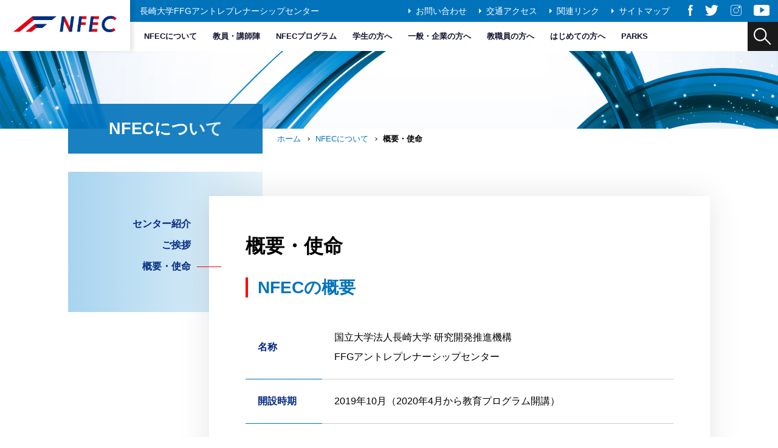

--- FILE ---
content_type: text/html; charset=UTF-8
request_url: http://www.nfec.nagasaki-u.ac.jp/about/outline
body_size: 42795
content:
<!doctype html>
<html>
<head>
<meta charset="UTF-8">
<title>概要・使命｜NFECについて｜長崎大学研究開発推進機構FFGアントレプレナーシップセンター</title>
<meta name='robots' content='max-image-preview:large' />
	<style>img:is([sizes="auto" i], [sizes^="auto," i]) { contain-intrinsic-size: 3000px 1500px }</style>
	<script type="text/javascript">
/* <![CDATA[ */
window._wpemojiSettings = {"baseUrl":"https:\/\/s.w.org\/images\/core\/emoji\/16.0.1\/72x72\/","ext":".png","svgUrl":false,"svgExt":".svg","source":{"concatemoji":"http:\/\/www.nfec.nagasaki-u.ac.jp\/wp-includes\/js\/wp-emoji-release.min.js?ver=6.8.3"}};
/*! This file is auto-generated */
!function(s,n){var o,i,e;function c(e){try{var t={supportTests:e,timestamp:(new Date).valueOf()};sessionStorage.setItem(o,JSON.stringify(t))}catch(e){}}function p(e,t,n){e.clearRect(0,0,e.canvas.width,e.canvas.height),e.fillText(t,0,0);var t=new Uint32Array(e.getImageData(0,0,e.canvas.width,e.canvas.height).data),a=(e.clearRect(0,0,e.canvas.width,e.canvas.height),e.fillText(n,0,0),new Uint32Array(e.getImageData(0,0,e.canvas.width,e.canvas.height).data));return t.every(function(e,t){return e===a[t]})}function u(e,t){e.clearRect(0,0,e.canvas.width,e.canvas.height),e.fillText(t,0,0);for(var n=e.getImageData(16,16,1,1),a=0;a<n.data.length;a++)if(0!==n.data[a])return!1;return!0}function f(e,t,n,a){switch(t){case"flag":return n(e,"\ud83c\udff3\ufe0f\u200d\u26a7\ufe0f","\ud83c\udff3\ufe0f\u200b\u26a7\ufe0f")?!1:!n(e,"\ud83c\udde8\ud83c\uddf6","\ud83c\udde8\u200b\ud83c\uddf6")&&!n(e,"\ud83c\udff4\udb40\udc67\udb40\udc62\udb40\udc65\udb40\udc6e\udb40\udc67\udb40\udc7f","\ud83c\udff4\u200b\udb40\udc67\u200b\udb40\udc62\u200b\udb40\udc65\u200b\udb40\udc6e\u200b\udb40\udc67\u200b\udb40\udc7f");case"emoji":return!a(e,"\ud83e\udedf")}return!1}function g(e,t,n,a){var r="undefined"!=typeof WorkerGlobalScope&&self instanceof WorkerGlobalScope?new OffscreenCanvas(300,150):s.createElement("canvas"),o=r.getContext("2d",{willReadFrequently:!0}),i=(o.textBaseline="top",o.font="600 32px Arial",{});return e.forEach(function(e){i[e]=t(o,e,n,a)}),i}function t(e){var t=s.createElement("script");t.src=e,t.defer=!0,s.head.appendChild(t)}"undefined"!=typeof Promise&&(o="wpEmojiSettingsSupports",i=["flag","emoji"],n.supports={everything:!0,everythingExceptFlag:!0},e=new Promise(function(e){s.addEventListener("DOMContentLoaded",e,{once:!0})}),new Promise(function(t){var n=function(){try{var e=JSON.parse(sessionStorage.getItem(o));if("object"==typeof e&&"number"==typeof e.timestamp&&(new Date).valueOf()<e.timestamp+604800&&"object"==typeof e.supportTests)return e.supportTests}catch(e){}return null}();if(!n){if("undefined"!=typeof Worker&&"undefined"!=typeof OffscreenCanvas&&"undefined"!=typeof URL&&URL.createObjectURL&&"undefined"!=typeof Blob)try{var e="postMessage("+g.toString()+"("+[JSON.stringify(i),f.toString(),p.toString(),u.toString()].join(",")+"));",a=new Blob([e],{type:"text/javascript"}),r=new Worker(URL.createObjectURL(a),{name:"wpTestEmojiSupports"});return void(r.onmessage=function(e){c(n=e.data),r.terminate(),t(n)})}catch(e){}c(n=g(i,f,p,u))}t(n)}).then(function(e){for(var t in e)n.supports[t]=e[t],n.supports.everything=n.supports.everything&&n.supports[t],"flag"!==t&&(n.supports.everythingExceptFlag=n.supports.everythingExceptFlag&&n.supports[t]);n.supports.everythingExceptFlag=n.supports.everythingExceptFlag&&!n.supports.flag,n.DOMReady=!1,n.readyCallback=function(){n.DOMReady=!0}}).then(function(){return e}).then(function(){var e;n.supports.everything||(n.readyCallback(),(e=n.source||{}).concatemoji?t(e.concatemoji):e.wpemoji&&e.twemoji&&(t(e.twemoji),t(e.wpemoji)))}))}((window,document),window._wpemojiSettings);
/* ]]> */
</script>
		<style type="text/css" id="wp-custom-css">
			.wp-block-button__link{
	text-decoration:none !important;
	margin-bottom:8px;
}

.wp-block-embed{
	margin-bottom: 16px;
}

.wp-block-embed__wrapper{
	position:relative;
	width: 100%;
	aspect-ratio: 16/9;
	margin-bottom: 16px;
}

.wp-block-embed__wrapper iframe{
	position: absolute;
	display: block;
	width: 100%;
	height: 100%;
}

.table-v{
 overflow-x: scroll;
 width: 100%;
}

.table-v table{
	min-width: 700px;
	width: 100%;
	margin-bottom: 16px !important;
}		</style>
		<link rel="shortcut icon" href="http://www.nfec.nagasaki-u.ac.jp/wp-content/themes/nfec/assets/images/common/favicon.ico">
<link rel="stylesheet" href="http://www.nfec.nagasaki-u.ac.jp/wp-content/themes/nfec/assets/css/style.min.css?20200223">
<script src="http://www.nfec.nagasaki-u.ac.jp/wp-content/themes/nfec/assets/js/jquery.min.js?20200222"></script>
<script src="http://www.nfec.nagasaki-u.ac.jp/wp-content/themes/nfec/assets/js/device.min.js?20200222"></script>
<script src="http://www.nfec.nagasaki-u.ac.jp/wp-content/themes/nfec/assets/js/jquery.easing.js?20200222"></script>
<script type="text/javascript">
if(device.mobile()){
    document.write('<meta name="viewport" content="width=device-width, initial-scale=1.0, user-scalable=yes">');
}else{
	document.write('<meta name="viewport" content="width=1200, user-scalable=yes">');
};
</script>
<!-- Global site tag (gtag.js) - Google Analytics -->
<script async src="https://www.googletagmanager.com/gtag/js?id=UA-162516188-1"></script>
<script>
  window.dataLayer = window.dataLayer || [];
  function gtag(){dataLayer.push(arguments);}
  gtag('js', new Date());

  gtag('config', 'UA-162516188-1');
</script>
</head>
<body id="about">
<div id="wrapper">
    <div id="container">
        <header id="header">
            <p id="logo"><span><a href="http://www.nfec.nagasaki-u.ac.jp/"><img src="http://www.nfec.nagasaki-u.ac.jp/wp-content/themes/nfec/assets/images/common/logo.png" alt="長崎大学FFGアントレプレナーシップセンター" /></a></span></p>
            <h1 class="navigation__top__tagline__sp">長崎大学FFG<br>アントレプレナーシップセンター</h1>
            <a class="sp__nav"><span></span><span></span>MENU</a>
            <div class="navigation">
                <div class="navigation__top">
                    <h1 class="navigation__top__tagline">長崎大学FFGアントレプレナーシップセンター</h1>
                    <div class="navigation__top__menubox">
                        <nav class="navigation__top__secondmenu">
                            <ul>
                                <li><a href="http://www.nfec.nagasaki-u.ac.jp/contact/">お問い合わせ</a></li>
                                <li><a href="http://www.nfec.nagasaki-u.ac.jp/access/">交通アクセス</a></li>
                                <li><a href="http://www.nfec.nagasaki-u.ac.jp/links/">関連リンク</a></li>
                                <li><a href="http://www.nfec.nagasaki-u.ac.jp/sitemap/">サイトマップ</a></li>
                            </ul>
                        </nav>
                        <nav class="navigation__top__snsmenu">
                            <ul>
                                <li><a href="https://www.facebook.com/NFEC2019/" target="_blank"><img src="http://www.nfec.nagasaki-u.ac.jp/wp-content/themes/nfec/assets/images/common/icon_facebook.svg" alt="NFEC facebookページ" /></a></li>
                                <li><a href="https://twitter.com/NFEC_tweet" target="_blank"><img src="http://www.nfec.nagasaki-u.ac.jp/wp-content/themes/nfec/assets/images/common/icon_twitter.svg" alt="NFEC Twitterアカウント" /></a></li>
                                <li><a href="https://www.instagram.com/nfec_insta/"><img src="http://www.nfec.nagasaki-u.ac.jp/wp-content/themes/nfec/assets/images/common/icon_insta.svg" alt="NFEC Instagramアカウント" /></a></li>
                                <li><a href="https://www.youtube.com/channel/UCYiaURKficZL0RAPgylAapw"><img src="http://www.nfec.nagasaki-u.ac.jp/wp-content/themes/nfec/assets/images/common/icon_youtube.svg" alt="NFEC Youtubeアカウント" /></a></li>
                                <!--<li><a href=""><img src="http://www.nfec.nagasaki-u.ac.jp/wp-content/themes/nfec/assets/images/common/icon_line.svg" alt="NFEC LINEアカウント" /></a></li>-->
                            </ul>
                        </nav>
                    </div>
                </div>
                <div class="navigation__bottom">
                    <nav class="nativation__gnav">
                        <ul>
                            <li><a href="http://www.nfec.nagasaki-u.ac.jp/about/">NFECについて</a></li>
                            <li><a href="http://www.nfec.nagasaki-u.ac.jp/teacher/">教員・講師陣</a></li>
                            <li><a href="http://www.nfec.nagasaki-u.ac.jp/program/">NFECプログラム</a></li>
                            <li><a href="http://www.nfec.nagasaki-u.ac.jp/students/">学生の方へ</a></li>
                            <li><a href="http://www.nfec.nagasaki-u.ac.jp/general/">一般・企業の方へ</a></li>
                            <li><a href="http://www.nfec.nagasaki-u.ac.jp/faculty/">教職員の方へ</a></li>
                            <li><a href="http://www.nfec.nagasaki-u.ac.jp/beginer/">はじめての方へ</a></li>
                            <li><a href="http://www.nfec.nagasaki-u.ac.jp/parks/">PARKS</a></li>
                        </ul>
                    </nav>
                    <div class="tool__icon">
                        <!--<a href="#" class="lang__btn"><img src="http://www.nfec.nagasaki-u.ac.jp/wp-content/themes/nfec/assets/images/common/icon_lang.svg" alt="言語切り替え" /></a>-->
                        <a href="#" class="search__btn"><img src="http://www.nfec.nagasaki-u.ac.jp/wp-content/themes/nfec/assets/images/common/icon_search.svg" alt="検索ボタン" /></a>
                    </div>
                </div>
            </div>
        </header>
<div class="category__ttl__wrap">
    <div class="category__ttl">
        <div class="category__ttl__inner">
            <h1>NFECについて</h1>
            <ul class="category__ttl__breadcrumbs"><li><a href="http://www.nfec.nagasaki-u.ac.jp">ホーム</a></li><li><a href="http://www.nfec.nagasaki-u.ac.jp/about">NFECについて</a></li><li>概要・使命</li></ul>        </div>
    </div>
</div>

<main id="content">
    <div class="category__sub__menu__bg"></div>
    <div class="main__content__wrapper">
        <div class="category__sub__menu">
            <ul>
                <li>
                    <a href="http://www.nfec.nagasaki-u.ac.jp/about/">センター紹介</a>
                </li>
                <li>
                    <a href="http://www.nfec.nagasaki-u.ac.jp/about/greeting">ご挨拶</a>
                </li>
                <li>
                    <a href="http://www.nfec.nagasaki-u.ac.jp/about/outline" class="current">概要・使命</a>
                </li>
            </ul>
        </div>
        <div class="main__content">
            <section class="main__contents__inner">
                <div class="cms__area">
                                        
<h2 class="wp-block-heading">概要・使命</h2>



<h3 class="wp-block-heading">NFECの概要</h3>



<figure class="wp-block-table mb64"><table><tbody><tr><td>名称</td><td>国立大学法人長崎大学 研究開発推進機構<br>FFGアントレプレナーシップセンター</td></tr><tr><td>開設時期</td><td>2019年10月（2020年4月から教育プログラム開講）</td></tr><tr><td>講座形式</td><td>株式会社十八親和銀行寄付講座</td></tr><tr><td>履修対象者</td><td>長崎大学全学部の学部生・全学科の大学院生／<br>他大学学部生・高専生／他大学大学院生・社会人（履修証明プログラム）</td></tr></tbody></table></figure>



<h3 class="wp-block-heading">組織図</h3>



<img decoding="async" src="http://www.nfec.nagasaki-u.ac.jp/wp-content/themes/nfec/assets/images/about/org@2.jpeg" class="org__images" alt="NFEC 組織図" title="NFEC 組織図">



<h3 class="wp-block-heading">NFECの使命</h3>



<h4 class="wp-block-heading">1.意欲を持ったアントレプレナー人材の育成</h4>



<p class="mb40">長崎大学の全ての学部生・大学院生を中心に、先進的なイノベーション教育・研究の機会を提供することにより、自立心、向上心を有し、新しい価値創造に挑戦し、課題解決に取り組む意欲を持ったアントレプレナー人材の育成を目指します。</p>



<h4 class="wp-block-heading">2.新産業の創出・地域経済の発展</h4>



<p>大学における研究開発の成果である技術や知的財産のインキュベーションに取り組むことにより、大学発ベンチャーの創出を支援し、ひいては新産業の創出および地域経済の発展に貢献することを目指します。</p>



<h3 class="wp-block-heading">育成を目指すアントレプレナー人材像</h3>



<ul class="wp-block-list">
<li>自立心、向上心を有し、新しい価値創造に挑戦し、課題解決に取り組む意欲を持った人材</li>



<li>自らコントロールできない不確実な状況に面しても、変化を機会と捉えて活用できる人材</li>



<li>多面的な視野、視座、視点を持って課題を発見し、解決するアイデアを創造し可視化できる人材</li>



<li>研究開発の成果である技術を活かして、独創的な新事業コンセプトを創造できる人材</li>



<li>地域の課題に対する解決策を探り、長崎を起点とした新しい価値創造を行って地域経済の発展に貢献できる人材</li>
</ul>



<h3 class="wp-block-heading">大学発ベンチャー創出の意義</h3>



<ul class="wp-block-list mb0">
<li>大学の研究開発成果たる技術シーズに基づくベンチャー創出により、地域に新産業を興す基盤を作り、地域課題を解決して地域経済の発展に寄与。</li>



<li>大学において経営人材・アントレプレナー人材を育成することにより、ベンチャーの経営チーム構築に貢献。</li>



<li>大学からの技術シーズ・知的財産・技術的助言の提供により、大学発ベンチャーの成長を促進。</li>



<li>大学における研究開発資金の獲得およびベンチャーの成功による大学への資金還元。</li>



<li>地域全体のイノベーションエコシステムの醸成に貢献。&nbsp;</li>
</ul>
                                    </div>
                <div class="content__bottom__link">
                    <a href="http://www.nfec.nagasaki-u.ac.jp/about/">センター紹介</a>
                </div>
            </section>
        </div>
    </div>
</main>
            <ul id="bottom__iconbanner">
                <li>
                    <a href="http://www.nfec.nagasaki-u.ac.jp/beginer/">
                        <img src="http://www.nfec.nagasaki-u.ac.jp/wp-content/themes/nfec/assets/images/common/icon_beginer.svg" />
                        <dl>
                            <dt>はじめての方へ</dt>
                            <dd>当センターをはじめてお知りになった方は<br />
            まずはこちらをご覧ください。</dd>
                        </dl>
                    </a>
                </li>
                <li>
                    <a href="http://www.nfec.nagasaki-u.ac.jp/students/">
                        <img src="http://www.nfec.nagasaki-u.ac.jp/wp-content/themes/nfec/assets/images/common/icon_student.svg" />
                        <dl>
                            <dt>学生の方へ</dt>
                            <dd>履修・シラバス・講義情報をご紹介。<br />
            当センターを受講されたい学生向けのページです。</dd>
                        </dl>
                    </a>
                </li>
                <li>
                    <a href="http://www.nfec.nagasaki-u.ac.jp/teacher/">
                        <img src="http://www.nfec.nagasaki-u.ac.jp/wp-content/themes/nfec/assets/images/common/icon_teacher.svg" />
                        <dl>
                            <dt>教員・講師陣のご紹介</dt>
                            <dd>経営者や各分野のプロフェッショナルが<br />
            最先端のテクノロジーやビジネスについて講義します。</dd>
                        </dl>
                    </a>
                </li>
            </ul>
            <section class="footer__banner">
                <ul>
                    <li><a href="http://www.nagasaki-u.ac.jp/" target="_blank"><img src="http://www.nfec.nagasaki-u.ac.jp/wp-content/themes/nfec/assets/images/common/banner_nagasaki-u.png" srcset="http://www.nfec.nagasaki-u.ac.jp/wp-content/themes/nfec/assets/images/common/banner_nagasaki-u.png 1x,http://www.nfec.nagasaki-u.ac.jp/wp-content/themes/nfec/assets/images/common/banner_nagasaki-u@2x-8.png 2x" alt="長崎大学" /></a></li>
                    <li><a href="https://www.fukuoka-fg.com/" target="_blank"><img src="http://www.nfec.nagasaki-u.ac.jp/wp-content/themes/nfec/assets/images/common/banner_ffg.png" srcset="http://www.nfec.nagasaki-u.ac.jp/wp-content/themes/nfec/assets/images/common/banner_ffg.png 1x,http://www.nfec.nagasaki-u.ac.jp/wp-content/themes/nfec/assets/images/common/banner_ffg@2x-8.png 2x" alt="ふくおかフィナンシャルグループ" /></a></li>
                    <li><a href="https://nagasaki-bizcon.biz/?fbclid=IwAR2UCgeVX_q3i48NBBmS6lVOISvmqSlv6bl6UENe74gPvFsQ-ic5QgxmHB4" target="_blank"><img src="http://www.nfec.nagasaki-u.ac.jp/wp-content/themes/nfec/assets/images/common/banner_contest@2x-8.png" srcset="http://www.nfec.nagasaki-u.ac.jp/wp-content/themes/nfec/assets/images/common/banner_contest@2x-8.png 1x,http://www.nfec.nagasaki-u.ac.jp/wp-content/themes/nfec/assets/images/common/banner_contest@2x-8.png 2x" alt="長崎学生ビジネスプランコンテスト2022" /></a></li>
                    <li><a href="https://www.18shinwabank.co.jp/" target="_blank"><img src="http://www.nfec.nagasaki-u.ac.jp/wp-content/themes/nfec/assets/images/common/banner-js.png" srcset="http://www.nfec.nagasaki-u.ac.jp/wp-content/themes/nfec/assets/images/common/banner-js.png 1x,http://www.nfec.nagasaki-u.ac.jp/wp-content/themes/nfec/assets/images/common/banner-js.png" alt="十八親和銀行" /></a></li>
                    <li><a href="https://www.kuvp.jp/ " target="_blank"><img src="http://www.nfec.nagasaki-u.ac.jp/wp-content/themes/nfec/assets/images/common/banner_kuvp.jpg" alt="九州・大学発ベンチャー振興会議" /></a></li>
                </ul>
            </section>
            <footer id="footer">
                <div id="footer__top">
                    <div class="footer__info">
                        <p><img src="http://www.nfec.nagasaki-u.ac.jp/wp-content/themes/nfec/assets/images/common/footer_logo.png" srcset="http://www.nfec.nagasaki-u.ac.jp/wp-content/themes/nfec/assets/images/common/footer_logo.png 1x, http://www.nfec.nagasaki-u.ac.jp/wp-content/themes/nfec/assets/images/common/footer_logo@2x-8.png 2x" alt=""></p>
                        <dl>
                            <dt>長崎大学FFGアントレプレナーシップセンター</dt>
                            <dd>〒852-8521 長崎県長崎市文教町1-14<br>
                            長崎大学文教キャンパスCROSS Nagasaki棟<br>
                            1F ラウンジNOVE・2F 事務室<br />
                            TEL 095-800-4121（内線4121）担当：森内・水流・野口</dd>
                        </dl>
                    </div>
                    <nav class="footer__menu__wrapper">
                        <ul class="footer__menu">
                            <li><a href="http://www.nfec.nagasaki-u.ac.jp/">ホーム</a></li>
                            <li><a href="http://www.nfec.nagasaki-u.ac.jp/about/">NFECについて</a>
                                <ul class="footer__menu__sb">
                                    <li><a href="http://www.nfec.nagasaki-u.ac.jp/about/">センター紹介</a></li>
                                    <li><a href="http://www.nfec.nagasaki-u.ac.jp/about/greeting">ご挨拶</a></li>
                                    <li><a href="http://www.nfec.nagasaki-u.ac.jp/about/outline">概要・使命</a></li>
                                </ul>
                            </li>
                            <li><a href="http://www.nfec.nagasaki-u.ac.jp/teacher/">教員・講師陣</a></li>
                        </ul>
                        <ul class="footer__menu">
                            <li><a href="http://www.nfec.nagasaki-u.ac.jp/program/">NFECプログラム</a>
                                <ul class="footer__menu__sb">
                                    <li><a href="http://www.nfec.nagasaki-u.ac.jp/program/">教育プログラム</a></li>
                                    <li><a href="http://www.nfec.nagasaki-u.ac.jp/program/ffg">FFGインキュベーションプログラム</a></li>
                                </ul>
                            </li>
                            <li><a href="http://www.nfec.nagasaki-u.ac.jp/students/">学生の方へ</a>
                                <ul class="footer__menu__sb">
                                    <li><a href="http://www.nfec.nagasaki-u.ac.jp/students/">学習内容</a></li>
                                    <li><a href="http://www.nfec.nagasaki-u.ac.jp/students/register">履修・受講申込方法</a></li>
                                </ul>
                            </li>
                        </ul>
                        <ul class="footer__menu">
                            <li><a href="http://www.nfec.nagasaki-u.ac.jp/general/">一般・企業の方へ</a></li>
                            <li><a href="http://www.nfec.nagasaki-u.ac.jp/faculty/">教職員の方へ</a></li>
                            <li><a href="http://www.nfec.nagasaki-u.ac.jp/beginer/">はじめての方へ</a></li>
                            <li><a href="http://www.nfec.nagasaki-u.ac.jp/parks/">PARKS</a></li>
                            <li><a href="http://www.nfec.nagasaki-u.ac.jp/topics/">新着情報</a>
                                <ul class="footer__menu__sb">
                                    <li><a href="http://www.nfec.nagasaki-u.ac.jp/topics/news">お知らせ</a></li>
                                    <li><a href="http://www.nfec.nagasaki-u.ac.jp/topics/events">イベント・一般向け情報</a></li>
                                    <li><a href="http://www.nfec.nagasaki-u.ac.jp/topics/lecture">講義報告</a></li>
                                </ul>
                            </li>
                        </ul>
                    </nav>
                </div>
                <nav class="footer__submenu">
                    <ul>
                        <li><a href="http://www.nfec.nagasaki-u.ac.jp/contact/">お問い合わせ</a></li>
                        <li><a href="http://www.nfec.nagasaki-u.ac.jp/access/">交通アクセス</a></li>
                        <li><a href="http://www.nfec.nagasaki-u.ac.jp/links/">関連リンク</a></li>
                        <li><a href="http://www.nfec.nagasaki-u.ac.jp/privacy/">プライバシーポリシー</a></li>
                        <li><a href="http://www.nfec.nagasaki-u.ac.jp/sitemap/">サイトマップ</a></li>
                    </ul>
                </nav>
                <ul class="footer__snsmenu">
                    <li><a href="https://www.facebook.com/NFEC2019/" target="_blank"><img src="http://www.nfec.nagasaki-u.ac.jp/wp-content/themes/nfec/assets/images/common/icon_facebook.svg" alt="NFEC facebookページ" /></a></li>
                    <li><a href="https://twitter.com/NFEC_tweet" target="_blank"><img src="http://www.nfec.nagasaki-u.ac.jp/wp-content/themes/nfec/assets/images/common/icon_twitter.svg" alt="NFEC Twitterアカウント" /></a></li>
                    <li><a href="https://www.instagram.com/nfec_insta/"><img src="http://www.nfec.nagasaki-u.ac.jp/wp-content/themes/nfec/assets/images/common/icon_insta.svg" alt="NFEC Instagramアカウント" /></a></li>
                    <li><a href="https://www.youtube.com/channel/UCYiaURKficZL0RAPgylAapw"><img src="http://www.nfec.nagasaki-u.ac.jp/wp-content/themes/nfec/assets/images/common/icon_youtube.svg" alt="NFEC Youtubeアカウント" /></a></li>
                    <!--<li><a href=""><img src="http://www.nfec.nagasaki-u.ac.jp/wp-content/themes/nfec/assets/images/common/icon_line.svg" alt="NFEC LINEアカウント" /></a></li>-->
                </ul>
                <div class="copyright"><em>© 2020 <a href="http://www.nfec.nagasaki-u.ac.jp/">NAGASAKI UNIVERSITY FFG ENTERPRENEURSHIP CENTER</a></em></div>
            </footer>
            </div>
            </div>
            <div class="sp__menu">
            <div class="sp__menu__inner">
            <div class="sp__menu__top">
                <p class="sp__menu__top__logo"><span><a><img src="http://www.nfec.nagasaki-u.ac.jp/wp-content/themes/nfec/assets/images/common/footer_logo.png" alt="NFEC"></a></span></p>
                <div class="sp__menu__top__nav">
                    <!--<a href="#" class="lang__btn"><img src="http://www.nfec.nagasaki-u.ac.jp/wp-content/themes/nfec/assets/images/common/icon_lang.svg" alt="言語切り替え" /></a>-->
                    <a href="#" class="search__btn"><img src="http://www.nfec.nagasaki-u.ac.jp/wp-content/themes/nfec/assets/images/common/icon_search.svg" alt="検索ボタン" /></a>
                    <a class="sp__nav"><span></span><span></span>CLOSE</a>
                </div>
            </div>
            <div class="sp__menu__gnav__wrapper">
                <ul class="sp__menu__gnav">
                    <li><a href="http://www.nfec.nagasaki-u.ac.jp/about/">NFECについて</a>
                        <ul class="sp__menu__gnav__sb">
                            <li><a href="http://www.nfec.nagasaki-u.ac.jp/about/">センター紹介</a></li>
                            <li><a href="http://www.nfec.nagasaki-u.ac.jp/about/greeting">ご挨拶</a></li>
                            <li><a href="http://www.nfec.nagasaki-u.ac.jp/about/outline">概要・使命</a></li>
                        </ul>
                    </li>
                    <li><a href="http://www.nfec.nagasaki-u.ac.jp/teacher/">教員・講師陣</a></li>
                    <li><a href="http://www.nfec.nagasaki-u.ac.jp/program/">NFECプログラム</a>
                        <ul class="sp__menu__gnav__sb">
                            <li><a href="http://www.nfec.nagasaki-u.ac.jp/program/">教育プログラム</a></li>
                            <li><a href="http://www.nfec.nagasaki-u.ac.jp/program/ffg">FFGインキュベーションプログラム</a></li>
                        </ul>
                    </li>
                    <li><a href="http://www.nfec.nagasaki-u.ac.jp/students/">学生の方へ</a>
                        <ul class="sp__menu__gnav__sb">
                            <li><a href="http://www.nfec.nagasaki-u.ac.jp/students/">学習内容</a></li>
                            <li><a href="http://www.nfec.nagasaki-u.ac.jp/students/register">履修・受講申込方法</a></li>
                        </ul>
                    </li>
                    <li><a href="http://www.nfec.nagasaki-u.ac.jp/general/">一般・企業の方へ</a></li>
                    <li><a href="http://www.nfec.nagasaki-u.ac.jp/faculty/">教職員の方へ</a></li>
                    <li><a href="http://www.nfec.nagasaki-u.ac.jp/beginer/">はじめての方へ</a></li>
                    <li><a href="http://www.nfec.nagasaki-u.ac.jp/parks/">PARKS</a></li>
                </ul>
                <ul class="sp__menu__socondnav">
                    <li><a href="http://www.nfec.nagasaki-u.ac.jp/contact/">お問い合わせ</a></li>
                    <li><a href="http://www.nfec.nagasaki-u.ac.jp/access/">交通アクセス</a></li>
                    <li><a href="http://www.nfec.nagasaki-u.ac.jp/links/">関連リンク</a></li>
                    <li><a href="http://www.nfec.nagasaki-u.ac.jp/privacy/">プライバシーポリシー</a></li>
                    <li><a href="http://www.nfec.nagasaki-u.ac.jp/sitemap/">サイトマップ</a></li>
                </ul>
            </div>

            <ul class="sp__menu__snsmenu">
                <li><a href="https://www.facebook.com/NFEC2019/" target="_blank"><img src="http://www.nfec.nagasaki-u.ac.jp/wp-content/themes/nfec/assets/images/common/icon_facebook.svg" alt="NFEC facebookページ" /></a></li>
                <li><a href="https://twitter.com/NFEC_tweet" target="_blank"><img src="http://www.nfec.nagasaki-u.ac.jp/wp-content/themes/nfec/assets/images/common/icon_twitter.svg" alt="NFEC Twitterアカウント" /></a></li>
                <li><a href="https://www.instagram.com/nfec_insta/"><img src="http://www.nfec.nagasaki-u.ac.jp/wp-content/themes/nfec/assets/images/common/icon_insta.svg" alt="NFEC Instagramアカウント" /></a></li>
                <li><a href="https://www.youtube.com/channel/UCYiaURKficZL0RAPgylAapw"><img src="http://www.nfec.nagasaki-u.ac.jp/wp-content/themes/nfec/assets/images/common/icon_youtube.svg" alt="NFEC Youtubeアカウント" /></a></li>
                <!--<li><a href=""><img src="http://www.nfec.nagasaki-u.ac.jp/wp-content/themes/nfec/assets/images/common/icon_line.svg" alt="NFEC LINEアカウント" /></a></li>-->
            </ul>
        </div>
    </div>
    <div class="search__form__wrap">
        <div class="search__form__inner">
            <form role="search" method="get" id="searchform" class="searchform" action="http://www.nfec.nagasaki-u.ac.jp/">
				<div>
					<label class="screen-reader-text" for="s">検索:</label>
					<input type="text" value="" name="s" id="s" />
					<input type="submit" id="searchsubmit" value="検索" />
				</div>
			</form>        </div>
        <a class="search__form__close__btn"><span></span>閉じる</a>
    </div>
    <div class="loading__box">
        <div class="loading__box__inner"></div>
    </div>
    <div class="loading__box__bg"></div>

    <div class="p-practice__banner js-practice__banner">
                <a href="http://www.nfec.nagasaki-u.ac.jp/program/practice" class="p-practice__banner__item p-practice__banner__item--img"><img src="http://www.nfec.nagasaki-u.ac.jp/wp-content/themes/nfec/assets/images/common/program_banner.png"></a>
    </div>

<script type="speculationrules">
{"prefetch":[{"source":"document","where":{"and":[{"href_matches":"\/*"},{"not":{"href_matches":["\/wp-*.php","\/wp-admin\/*","\/wp-content\/uploads\/*","\/wp-content\/*","\/wp-content\/plugins\/*","\/wp-content\/themes\/nfec\/*","\/*\\?(.+)"]}},{"not":{"selector_matches":"a[rel~=\"nofollow\"]"}},{"not":{"selector_matches":".no-prefetch, .no-prefetch a"}}]},"eagerness":"conservative"}]}
</script>
<link rel='stylesheet' id='wp-block-library-css' href='http://www.nfec.nagasaki-u.ac.jp/wp-includes/css/dist/block-library/style.min.css?ver=6.8.3' type='text/css' media='all' />
<style id='classic-theme-styles-inline-css' type='text/css'>
/*! This file is auto-generated */
.wp-block-button__link{color:#fff;background-color:#32373c;border-radius:9999px;box-shadow:none;text-decoration:none;padding:calc(.667em + 2px) calc(1.333em + 2px);font-size:1.125em}.wp-block-file__button{background:#32373c;color:#fff;text-decoration:none}
</style>
<style id='pdfemb-pdf-embedder-viewer-style-inline-css' type='text/css'>
.wp-block-pdfemb-pdf-embedder-viewer{max-width:none}

</style>
<style id='filebird-block-filebird-gallery-style-inline-css' type='text/css'>
ul.filebird-block-filebird-gallery{margin:auto!important;padding:0!important;width:100%}ul.filebird-block-filebird-gallery.layout-grid{display:grid;grid-gap:20px;align-items:stretch;grid-template-columns:repeat(var(--columns),1fr);justify-items:stretch}ul.filebird-block-filebird-gallery.layout-grid li img{border:1px solid #ccc;box-shadow:2px 2px 6px 0 rgba(0,0,0,.3);height:100%;max-width:100%;-o-object-fit:cover;object-fit:cover;width:100%}ul.filebird-block-filebird-gallery.layout-masonry{-moz-column-count:var(--columns);-moz-column-gap:var(--space);column-gap:var(--space);-moz-column-width:var(--min-width);columns:var(--min-width) var(--columns);display:block;overflow:auto}ul.filebird-block-filebird-gallery.layout-masonry li{margin-bottom:var(--space)}ul.filebird-block-filebird-gallery li{list-style:none}ul.filebird-block-filebird-gallery li figure{height:100%;margin:0;padding:0;position:relative;width:100%}ul.filebird-block-filebird-gallery li figure figcaption{background:linear-gradient(0deg,rgba(0,0,0,.7),rgba(0,0,0,.3) 70%,transparent);bottom:0;box-sizing:border-box;color:#fff;font-size:.8em;margin:0;max-height:100%;overflow:auto;padding:3em .77em .7em;position:absolute;text-align:center;width:100%;z-index:2}ul.filebird-block-filebird-gallery li figure figcaption a{color:inherit}

</style>
<style id='global-styles-inline-css' type='text/css'>
:root{--wp--preset--aspect-ratio--square: 1;--wp--preset--aspect-ratio--4-3: 4/3;--wp--preset--aspect-ratio--3-4: 3/4;--wp--preset--aspect-ratio--3-2: 3/2;--wp--preset--aspect-ratio--2-3: 2/3;--wp--preset--aspect-ratio--16-9: 16/9;--wp--preset--aspect-ratio--9-16: 9/16;--wp--preset--color--black: #000000;--wp--preset--color--cyan-bluish-gray: #abb8c3;--wp--preset--color--white: #ffffff;--wp--preset--color--pale-pink: #f78da7;--wp--preset--color--vivid-red: #cf2e2e;--wp--preset--color--luminous-vivid-orange: #ff6900;--wp--preset--color--luminous-vivid-amber: #fcb900;--wp--preset--color--light-green-cyan: #7bdcb5;--wp--preset--color--vivid-green-cyan: #00d084;--wp--preset--color--pale-cyan-blue: #8ed1fc;--wp--preset--color--vivid-cyan-blue: #0693e3;--wp--preset--color--vivid-purple: #9b51e0;--wp--preset--gradient--vivid-cyan-blue-to-vivid-purple: linear-gradient(135deg,rgba(6,147,227,1) 0%,rgb(155,81,224) 100%);--wp--preset--gradient--light-green-cyan-to-vivid-green-cyan: linear-gradient(135deg,rgb(122,220,180) 0%,rgb(0,208,130) 100%);--wp--preset--gradient--luminous-vivid-amber-to-luminous-vivid-orange: linear-gradient(135deg,rgba(252,185,0,1) 0%,rgba(255,105,0,1) 100%);--wp--preset--gradient--luminous-vivid-orange-to-vivid-red: linear-gradient(135deg,rgba(255,105,0,1) 0%,rgb(207,46,46) 100%);--wp--preset--gradient--very-light-gray-to-cyan-bluish-gray: linear-gradient(135deg,rgb(238,238,238) 0%,rgb(169,184,195) 100%);--wp--preset--gradient--cool-to-warm-spectrum: linear-gradient(135deg,rgb(74,234,220) 0%,rgb(151,120,209) 20%,rgb(207,42,186) 40%,rgb(238,44,130) 60%,rgb(251,105,98) 80%,rgb(254,248,76) 100%);--wp--preset--gradient--blush-light-purple: linear-gradient(135deg,rgb(255,206,236) 0%,rgb(152,150,240) 100%);--wp--preset--gradient--blush-bordeaux: linear-gradient(135deg,rgb(254,205,165) 0%,rgb(254,45,45) 50%,rgb(107,0,62) 100%);--wp--preset--gradient--luminous-dusk: linear-gradient(135deg,rgb(255,203,112) 0%,rgb(199,81,192) 50%,rgb(65,88,208) 100%);--wp--preset--gradient--pale-ocean: linear-gradient(135deg,rgb(255,245,203) 0%,rgb(182,227,212) 50%,rgb(51,167,181) 100%);--wp--preset--gradient--electric-grass: linear-gradient(135deg,rgb(202,248,128) 0%,rgb(113,206,126) 100%);--wp--preset--gradient--midnight: linear-gradient(135deg,rgb(2,3,129) 0%,rgb(40,116,252) 100%);--wp--preset--font-size--small: 13px;--wp--preset--font-size--medium: 20px;--wp--preset--font-size--large: 36px;--wp--preset--font-size--x-large: 42px;--wp--preset--spacing--20: 0.44rem;--wp--preset--spacing--30: 0.67rem;--wp--preset--spacing--40: 1rem;--wp--preset--spacing--50: 1.5rem;--wp--preset--spacing--60: 2.25rem;--wp--preset--spacing--70: 3.38rem;--wp--preset--spacing--80: 5.06rem;--wp--preset--shadow--natural: 6px 6px 9px rgba(0, 0, 0, 0.2);--wp--preset--shadow--deep: 12px 12px 50px rgba(0, 0, 0, 0.4);--wp--preset--shadow--sharp: 6px 6px 0px rgba(0, 0, 0, 0.2);--wp--preset--shadow--outlined: 6px 6px 0px -3px rgba(255, 255, 255, 1), 6px 6px rgba(0, 0, 0, 1);--wp--preset--shadow--crisp: 6px 6px 0px rgba(0, 0, 0, 1);}:where(.is-layout-flex){gap: 0.5em;}:where(.is-layout-grid){gap: 0.5em;}body .is-layout-flex{display: flex;}.is-layout-flex{flex-wrap: wrap;align-items: center;}.is-layout-flex > :is(*, div){margin: 0;}body .is-layout-grid{display: grid;}.is-layout-grid > :is(*, div){margin: 0;}:where(.wp-block-columns.is-layout-flex){gap: 2em;}:where(.wp-block-columns.is-layout-grid){gap: 2em;}:where(.wp-block-post-template.is-layout-flex){gap: 1.25em;}:where(.wp-block-post-template.is-layout-grid){gap: 1.25em;}.has-black-color{color: var(--wp--preset--color--black) !important;}.has-cyan-bluish-gray-color{color: var(--wp--preset--color--cyan-bluish-gray) !important;}.has-white-color{color: var(--wp--preset--color--white) !important;}.has-pale-pink-color{color: var(--wp--preset--color--pale-pink) !important;}.has-vivid-red-color{color: var(--wp--preset--color--vivid-red) !important;}.has-luminous-vivid-orange-color{color: var(--wp--preset--color--luminous-vivid-orange) !important;}.has-luminous-vivid-amber-color{color: var(--wp--preset--color--luminous-vivid-amber) !important;}.has-light-green-cyan-color{color: var(--wp--preset--color--light-green-cyan) !important;}.has-vivid-green-cyan-color{color: var(--wp--preset--color--vivid-green-cyan) !important;}.has-pale-cyan-blue-color{color: var(--wp--preset--color--pale-cyan-blue) !important;}.has-vivid-cyan-blue-color{color: var(--wp--preset--color--vivid-cyan-blue) !important;}.has-vivid-purple-color{color: var(--wp--preset--color--vivid-purple) !important;}.has-black-background-color{background-color: var(--wp--preset--color--black) !important;}.has-cyan-bluish-gray-background-color{background-color: var(--wp--preset--color--cyan-bluish-gray) !important;}.has-white-background-color{background-color: var(--wp--preset--color--white) !important;}.has-pale-pink-background-color{background-color: var(--wp--preset--color--pale-pink) !important;}.has-vivid-red-background-color{background-color: var(--wp--preset--color--vivid-red) !important;}.has-luminous-vivid-orange-background-color{background-color: var(--wp--preset--color--luminous-vivid-orange) !important;}.has-luminous-vivid-amber-background-color{background-color: var(--wp--preset--color--luminous-vivid-amber) !important;}.has-light-green-cyan-background-color{background-color: var(--wp--preset--color--light-green-cyan) !important;}.has-vivid-green-cyan-background-color{background-color: var(--wp--preset--color--vivid-green-cyan) !important;}.has-pale-cyan-blue-background-color{background-color: var(--wp--preset--color--pale-cyan-blue) !important;}.has-vivid-cyan-blue-background-color{background-color: var(--wp--preset--color--vivid-cyan-blue) !important;}.has-vivid-purple-background-color{background-color: var(--wp--preset--color--vivid-purple) !important;}.has-black-border-color{border-color: var(--wp--preset--color--black) !important;}.has-cyan-bluish-gray-border-color{border-color: var(--wp--preset--color--cyan-bluish-gray) !important;}.has-white-border-color{border-color: var(--wp--preset--color--white) !important;}.has-pale-pink-border-color{border-color: var(--wp--preset--color--pale-pink) !important;}.has-vivid-red-border-color{border-color: var(--wp--preset--color--vivid-red) !important;}.has-luminous-vivid-orange-border-color{border-color: var(--wp--preset--color--luminous-vivid-orange) !important;}.has-luminous-vivid-amber-border-color{border-color: var(--wp--preset--color--luminous-vivid-amber) !important;}.has-light-green-cyan-border-color{border-color: var(--wp--preset--color--light-green-cyan) !important;}.has-vivid-green-cyan-border-color{border-color: var(--wp--preset--color--vivid-green-cyan) !important;}.has-pale-cyan-blue-border-color{border-color: var(--wp--preset--color--pale-cyan-blue) !important;}.has-vivid-cyan-blue-border-color{border-color: var(--wp--preset--color--vivid-cyan-blue) !important;}.has-vivid-purple-border-color{border-color: var(--wp--preset--color--vivid-purple) !important;}.has-vivid-cyan-blue-to-vivid-purple-gradient-background{background: var(--wp--preset--gradient--vivid-cyan-blue-to-vivid-purple) !important;}.has-light-green-cyan-to-vivid-green-cyan-gradient-background{background: var(--wp--preset--gradient--light-green-cyan-to-vivid-green-cyan) !important;}.has-luminous-vivid-amber-to-luminous-vivid-orange-gradient-background{background: var(--wp--preset--gradient--luminous-vivid-amber-to-luminous-vivid-orange) !important;}.has-luminous-vivid-orange-to-vivid-red-gradient-background{background: var(--wp--preset--gradient--luminous-vivid-orange-to-vivid-red) !important;}.has-very-light-gray-to-cyan-bluish-gray-gradient-background{background: var(--wp--preset--gradient--very-light-gray-to-cyan-bluish-gray) !important;}.has-cool-to-warm-spectrum-gradient-background{background: var(--wp--preset--gradient--cool-to-warm-spectrum) !important;}.has-blush-light-purple-gradient-background{background: var(--wp--preset--gradient--blush-light-purple) !important;}.has-blush-bordeaux-gradient-background{background: var(--wp--preset--gradient--blush-bordeaux) !important;}.has-luminous-dusk-gradient-background{background: var(--wp--preset--gradient--luminous-dusk) !important;}.has-pale-ocean-gradient-background{background: var(--wp--preset--gradient--pale-ocean) !important;}.has-electric-grass-gradient-background{background: var(--wp--preset--gradient--electric-grass) !important;}.has-midnight-gradient-background{background: var(--wp--preset--gradient--midnight) !important;}.has-small-font-size{font-size: var(--wp--preset--font-size--small) !important;}.has-medium-font-size{font-size: var(--wp--preset--font-size--medium) !important;}.has-large-font-size{font-size: var(--wp--preset--font-size--large) !important;}.has-x-large-font-size{font-size: var(--wp--preset--font-size--x-large) !important;}
:where(.wp-block-post-template.is-layout-flex){gap: 1.25em;}:where(.wp-block-post-template.is-layout-grid){gap: 1.25em;}
:where(.wp-block-columns.is-layout-flex){gap: 2em;}:where(.wp-block-columns.is-layout-grid){gap: 2em;}
:root :where(.wp-block-pullquote){font-size: 1.5em;line-height: 1.6;}
</style>
<script type="text/javascript" src="http://www.nfec.nagasaki-u.ac.jp/wp-content/plugins/page-links-to/dist/new-tab.js?ver=3.3.7" id="page-links-to-js"></script>
<script src="http://www.nfec.nagasaki-u.ac.jp/wp-content/themes/nfec/assets/js/common.js?20200222"></script>
</body>
</html>


--- FILE ---
content_type: text/css
request_url: http://www.nfec.nagasaki-u.ac.jp/wp-content/themes/nfec/assets/css/style.min.css?20200223
body_size: 48025
content:
@charset "UTF-8";@import url(https://fonts.googleapis.com/css?family=Raleway:400i&display=swap);body{-webkit-text-size-adjust:100%;-ms-text-size-adjust:100%;margin:0;padding:0;border:0;outline:0;vertical-align:baseline;line-height:1}abbr,address,article,aside,audio,b,blockquote,canvas,caption,cite,code,dd,del,details,dfn,div,dl,dt,em,fieldset,figcaption,figure,footer,form,h1,h2,h3,h4,h5,h6,header,i,iframe,img,input,ins,kbd,label,legend,li,mark,menu,nav,object,ol,p,pre,q,samp,section,small,span,strong,sub,summary,sup,table,tbody,td,textarea,tfoot,th,thead,time,tr,ul,var,video{margin:0;padding:0;border:0;font-size:100%;font-weight:400;font-style:normal;vertical-align:baseline;background:0 0}img{vertical-align:bottom}address,article,aside,canvas,details,div,figcaption,figure,footer,header,hr,iframe,main,menu,nav,section,textarea{display:block}iframe{max-width:100%!important}embed,img,object,video{max-width:100%}a,label{cursor:pointer}blockquote{padding:0;margin:0;display:block}address,em{font-style:normal}hr{border:0;margin:0;padding:0}li,ol,ul{list-style:none}textarea{resize:vertical;overflow:hidden;-ms-appearance:none;-moz-appearance:none;-webkit-appearance:none;border:0}button,input,select{vertical-align:middle;border-radius:0;box-sizing:border-box;border:0;background:0 0;margin:0;padding:0;box-shadow:none;cursor:pointer;white-space:normal;outline:0;-moz-appearance:none;-ms-appearance:none;-webkit-appearance:none}button,input[type=button],input[type=checkbox],input[type=radio],input[type=reset],input[type=submit],select{-webkit-box-sizing:border-box;-moz-box-sizing:border-box;box-sizing:border-box}select{-webkit-appearance:none;-moz-appearance:none;appearance:none;text-indent:.01px;text-overflow:""}select::-ms-expand{display:none}table{border-collapse:collapse}:after,:before{padding:0;margin:0;line-height:1}*{box-sizing:border-box}:after,:before{box-sizing:border-box}.clearfix::after{content:"";display:block;clear:both}br{font-size:0}::selection{background:#00b;color:#fff}input::selection,textarea::selection{color:#ddd}html{font-size:62.5%;min-height:100%;padding:0;background:#fff}body{position:relative;-webkit-font-smoothing:antialiased;-moz-font-smoothing:antialiased;-moz-osx-font-smoothing:grayscale;-o-font-smoothing:antialiased;font-smoothing:antialiased;line-height:2;font-family:"游ゴシック体","Yu Gothic",YuGothic,"ヒラギノ角ゴ Pro","Hiragino Kaku Gothic Pro","メイリオ",Meiryo,sans-serif;color:#000;-webkit-overflow-scrolling:touch}button,input,select,textarea{font-family:"游ゴシック体","Yu Gothic",YuGothic,"ヒラギノ角ゴ Pro","Hiragino Kaku Gothic Pro","メイリオ",Meiryo,sans-serif}a:focus,aside:focus,button:focus,div:focus,input:focus,select:focus,textarea:focus{outline:0}a{color:#000;text-decoration:underline}a:hover{text-decoration:underline}#content .mb0{margin-bottom:0}#content .mb16{margin-bottom:1.6rem}#content .mb24{margin-bottom:2.4rem}#content .mb32{margin-bottom:3.2rem}#content .mb40{margin-bottom:4rem}#content .mb48{margin-bottom:4.8rem}#content .mb56{margin-bottom:5.6rem}#content .mb64{margin-bottom:6.4rem}html.ofh{overflow:hidden}body{margin:0}a{text-decoration:none;transition:all .5s}a:hover{opacity:.6;transition:all .5s}@media only screen and (max-width:768px){a:hover{opacity:1}}.sp__none{display:block}.pc__none{display:none}@media only screen and (max-width:768px){#wrapper{overflow-x:hidden}.sp__none{display:none}.pc__none{display:block}}#container{position:relative;min-width:1200px;width:100%}@media only screen and (max-width:768px){#container{min-width:auto}}#header{display:-webkit-flex;display:-ms-flex;display:flex;width:100%;position:relative;z-index:1}#logo{width:214px;position:relative}#logo span{display:block;-moz-box-shadow:5px 0 6px rgba(0,0,0,.1);-webkit-box-shadow:5px 0 6px rgba(0,0,0,.1);-o-box-shadow:5px 0 6px rgba(0,0,0,.1);-ms-box-shadow:5px 0 6px rgba(0,0,0,.1);box-shadow:5px 0 6px rgba(0,0,0,.1);position:absolute;height:100%;width:100%;background:#fff}#logo span img{display:block;margin:26px auto 0;width:17rem}#logo a{display:block}@media only screen and (max-width:768px){#logo{width:100px}#logo span{height:60px;display:-webkit-flex;display:-ms-flex;display:flex;justify-content:center;align-items:center}#logo span img{display:block;width:70%;margin:0 auto}#logo a{display:block}}.navigation{min-width:986px;width:calc(100% - 214px)}.navigation__top__tagline__sp{display:none}.sp__nav{display:none}@media only screen and (max-width:768px){.navigation{display:none}.navigation__top__tagline__sp{display:-webkit-flex;display:-ms-flex;display:flex;align-items:center;line-height:1.2;height:50px;padding:0 0 0 12px;font-weight:700}.sp__nav{display:block;width:50px;height:50px;background:-moz-linear-gradient(left,#09b,#0073bb);background:-webkit-linear-gradient(left,#09b,#0073bb);background:linear-gradient(to right,#09b,#0073bb);color:#fff;position:absolute;right:0;top:0;text-align:center;box-sizing:border-box;padding:16px 0 0 0;font-style:1rem}.sp__nav span{display:block;width:20px;height:1px;margin:0 auto;background:#fff}.sp__nav span:last-child{margin:5px auto}}.navigation__top{display:-webkit-flex;display:-ms-flex;display:flex;justify-content:space-between;background:#0073bb;color:#fff;box-sizing:border-box;padding:4px}.navigation__top__tagline{margin:0 0 0 12px;font-size:1.4rem}.navigation__top__menubox{display:-webkit-flex;display:-ms-flex;display:flex;justify-content:flex-end}.navigation__top__secondmenu ul{display:-webkit-flex;display:-ms-flex;display:flex}.navigation__top__secondmenu ul li{margin:0 0 0 16px;padding:0 0 0 16px;position:relative}.navigation__top__secondmenu ul li a{font-weight:700;font-size:1.4rem;color:#fff;font-weight:400;text-decoration:none}.navigation__top__secondmenu ul li a:hover{text-decoration:underline}.navigation__top__secondmenu ul li::before{position:absolute;top:0;bottom:0;left:0;margin:auto;content:"";vertical-align:middle;left:4px;box-sizing:border-box;width:4px;height:4px;border:4px solid transparent;border-left:4px solid #fff}.navigation__top__snsmenu ul{margin:0 10px 0 10px;display:-webkit-flex;display:-ms-flex;display:flex}.navigation__top__snsmenu ul li{padding:2px 0 0 20px}.navigation__top__snsmenu ul li a{font-weight:700}.navigation__top__snsmenu ul img{height:18px}.navigation__bottom{background:#fff;display:-webkit-flex;display:-ms-flex;display:flex;justify-content:space-between;align-items:center}.nativation__gnav ul{margin:0 0 0 10px;display:-webkit-flex;display:-ms-flex;display:flex}.nativation__gnav ul li a{display:block;padding:8px clamp(1.3rem,.9vw,1.5rem);color:#121331;font-size:clamp(1.3rem,.9vw,1.5rem);text-decoration:none;font-weight:700}.tool__icon{display:-webkit-flex;display:-ms-flex;display:flex}.tool__icon a{display:block;width:5rem;padding:10px;box-sizing:border-box}.tool__icon a:hover{opacity:.6}.tool__icon img{display:block;height:28px}.lang__btn{background:#666}.search__btn{background:#1a1a1a}#bottom__iconbanner{border-top:1px solid #ddd;display:-webkit-flex;display:-ms-flex;display:flex}#bottom__iconbanner li{width:33.3%;border-left:1px solid #ddd;box-sizing:border-box}#bottom__iconbanner li a{display:block;text-align:center;padding:80px 30px}#bottom__iconbanner li a dl{margin:16px 0 0;padding:0 0 20px;position:relative}#bottom__iconbanner li a dl::before{background:#c80000;content:"";display:block;width:40px;height:2px;position:absolute;bottom:0;left:50%;margin:0 0 0 -20px}#bottom__iconbanner li a dt{font-size:2.4rem;font-weight:700}#bottom__iconbanner li a dd{font-size:1.4rem;font-weight:700}#bottom__iconbanner li img{max-height:100px;height:auto}#bottom__iconbanner li:first-child{border-left:none}@media only screen and (max-width:768px){#bottom__iconbanner li{width:33.3%;border-left:1px solid #ddd;box-sizing:border-box}#bottom__iconbanner li a{display:block;text-align:center;padding:20px 10px}#bottom__iconbanner li a dl{padding:0}#bottom__iconbanner li a dl::before{display:none}#bottom__iconbanner li a dt{font-size:1.2rem;font-weight:700;line-height:1.3}#bottom__iconbanner li a dd{display:none}#bottom__iconbanner li img{max-height:40px;height:auto}#bottom__iconbanner li:first-child{border-left:none}}.footer__banner{padding:80px 0;background:url(../images/common/bgimage.jpg) top left no-repeat}.footer__banner ul{max-width:1100px;width:100%;display:-webkit-flex;display:-ms-flex;display:flex;justify-content:space-between;margin:0 auto}.footer__banner ul li{max-width:210px;width:100%;background:#fff;border:1px solid #ddd}.footer__banner ul li a{display:-webkit-flex;display:-ms-flex;display:flex;width:100%;aspect-ratio:16/6;align-items:center;justify-content:center;padding:8px}@media only screen and (max-width:768px){.footer__banner{padding:20px 60px}.footer__banner ul{display:block}.footer__banner ul li{max-width:100%;width:100%;margin:10px auto}}#footer{background:#0073bb;color:#fff}#footer a{color:#fff}#footer__top{padding:4rem 4rem 8rem 4rem;width:100%;margin:0 auto;display:flex}.footer__info{width:35%}.footer__info p{margin:0 0 1.6rem}.footer__info p img{width:30rem}.footer__info dt{font-size:1.6rem;margin:0 0 4rem}.footer__info dd{font-size:1.4rem}@media only screen and (max-width:768px){#footer__top{padding:4rem 2rem 5rem 2rem;width:100%;margin:0 auto;display:flex}.footer__info{width:100%;text-align:center}.footer__info p img{width:60%}.footer__info dt{font-size:1.2rem;margin:0 0 2rem}.footer__info dd{font-size:1rem}}.footer__menu__wrapper{width:65%;display:flex}.footer__menu__wrapper .footer__menu{box-sizing:border-box;padding:0 2rem 0 4rem}.footer__menu__wrapper .footer__menu li{margin:0 0 .8rem 0;font-size:1.5rem}.footer__menu__wrapper .footer__menu li a{position:relative;padding:0 0 0 1.6rem;font-weight:700}.footer__menu__wrapper .footer__menu li a::before{background:#fff;content:"";display:block;width:10px;height:1px;position:absolute;top:50%;left:0;margin:0}.footer__menu__wrapper .footer__menu__sb{padding:0 0 0 2rem}.footer__menu__wrapper .footer__menu__sb li{margin:0;font-size:1.2rem}.footer__menu__wrapper .footer__menu__sb li a{padding:0 0 0 .5rem;font-weight:400}.footer__menu__wrapper .footer__menu__sb li a::before{display:none}@media only screen and (max-width:768px){.footer__menu__wrapper{display:none}}.footer__submenu{background:#2280bb;padding:.8rem 0;text-align:center}.footer__submenu li{display:inline-block;border-left:1px solid #fff;line-height:1;padding:0 4rem}.footer__submenu li a{font-size:1.2rem;line-height:1}.footer__submenu li:first-child{border-left:none}@media only screen and (max-width:768px){.footer__submenu{display:none}}.footer__snsmenu{background:#005d96;padding:4rem 0;display:-webkit-flex;display:-ms-flex;display:flex;justify-content:center}.footer__snsmenu li{margin:0 4rem}.footer__snsmenu a{display:block}.footer__snsmenu img{height:4.6rem}@media only screen and (max-width:768px){.footer__snsmenu{background:#005d96;padding:2rem 0;display:-webkit-flex;display:-ms-flex;display:flex;justify-content:center}.footer__snsmenu li{margin:0 1rem}.footer__snsmenu a{display:block}.footer__snsmenu img{height:3rem}}.copyright{background:#003d63;padding:16px;font-size:1.1rem;text-align:center}@media only screen and (max-width:768px){.copyright{font-size:1rem}}.sp__menu{display:none;position:fixed;z-index:1000;top:0;left:0;width:100%;height:100%;background:rgba(0,130,200,.9)}.sp__menu .sp__menu__top{display:-webkit-flex;display:-ms-flex;display:flex;justify-content:space-between}.sp__menu .sp__menu__top__nav{display:-webkit-flex;display:-ms-flex;display:flex;justify-content:flex-end}.sp__menu .lang__btn{width:5rem;height:5rem;display:-webkit-flex;display:-ms-flex;display:flex;align-items:center;justify-content:center;background:#999}.sp__menu .lang__btn img{width:3rem}.sp__menu .search__btn{width:5rem;height:5rem;display:-webkit-flex;display:-ms-flex;display:flex;align-items:center;justify-content:center;background:#666}.sp__menu .search__btn img{width:3rem}.sp__menu .sp__menu__top__logo{width:100px}.sp__menu .sp__menu__top__logo span{display:-webkit-flex;display:-ms-flex;display:flex;justify-content:center;align-items:center;height:60px}.sp__menu .sp__menu__top__logo span a{display:block}.sp__menu .sp__menu__top__logo span img{display:block;margin:0 auto;width:70%;height:auto}.sp__menu .sp__nav{display:block;width:50px;height:50px;background:#000;color:#fff;position:relative}.sp__menu .sp__nav span{display:block;width:20px;height:1px;margin:0 auto;background:#fff}.sp__menu .sp__nav span:last-child{margin:0 auto 10px}.sp__menu .sp__menu__gnav__wrapper{height:calc(100vh - 100px);overflow-y:scroll;box-sizing:border-box;padding:20px 20px 100px}.sp__menu .sp__menu__gnav li{border-bottom:1px solid #fff}.sp__menu .sp__menu__gnav li .sp__menu__gnav__sb{margin:-.8rem 0 .8rem 0}.sp__menu .sp__menu__gnav li .sp__menu__gnav__sb li{border-bottom:none;margin:0 0 0 2rem}.sp__menu .sp__menu__gnav li .sp__menu__gnav__sb a{padding:.4rem 0;font-size:1.2rem}.sp__menu .sp__menu__gnav a{color:#fff;font-size:1.8rem;font-weight:700;padding:.8rem 0;display:block}.sp__menu .sp__menu__snsmenu{position:fixed;background:#222;bottom:0;left:0;width:100%;display:-webkit-flex;display:-ms-flex;display:flex;justify-content:space-between}.sp__menu .sp__menu__snsmenu li{width:20%}.sp__menu .sp__menu__snsmenu li a{display:-webkit-flex;display:-ms-flex;display:flex;align-items:center;justify-content:center;width:100%;padding:2rem 0}.sp__menu .sp__menu__snsmenu li a img{height:2rem}.sp__menu .sp__menu__socondnav{width:100%;display:-webkit-flex;display:-ms-flex;display:flex;flex-wrap:wrap;padding:20px 0}.sp__menu .sp__menu__socondnav li{display:block;width:50%}.sp__menu .sp__menu__socondnav li a{display:block;padding:1ren 0;color:#fff;font-size:1.3rem}.category__ttl__wrap{height:128px;background:url(../images/common/title_bg.jpg);background-size:cover;position:relative;margin:0 0 41px}@media only screen and (max-width:768px){.category__ttl__wrap{background:url(../images/common/title_bg.jpg);background-size:auto 128px;background-position:right center}}.category__ttl{min-width:1056px;width:80%;margin:0 auto}.category__ttl__inner{min-width:1056px;width:80%;position:absolute;bottom:-41px;display:-webkit-flex;display:-ms-flex;display:flex}.category__ttl__inner h1{background:rgba(0,115,187,.9);width:320px;height:82px;color:#fff;display:-webkit-flex;display:-ms-flex;display:flex;align-items:center;justify-content:center;font-size:2.7rem}.category__ttl__inner h1 span{font-weight:700}@media only screen and (max-width:768px){.category__ttl__wrap{margin:0 0 40px}.category__ttl{min-width:auto;width:80%}.category__ttl__inner{min-width:auto;width:80%;bottom:auto;top:96px;display:block}.category__ttl__inner h1{width:100%;color:#fff;font-size:2rem;height:60px}}.category__ttl__breadcrumbs{padding:45px 0 0 24px;display:-webkit-flex;display:-ms-flex;display:flex}.category__ttl__breadcrumbs li{position:relative;font-size:1.3rem;padding:0 24px 0 0}.category__ttl__breadcrumbs li::after{content:"";position:absolute;right:10px;top:50%;margin:-8px 0 0 0;width:4px;height:4px;border-top:1px solid #333;border-right:1px solid #333;-webkit-transform:rotate(45deg);transform:rotate(45deg)}.category__ttl__breadcrumbs li a{color:#0071bb;font-weight:400}.category__ttl__breadcrumbs li:last-child{font-weight:700}.category__ttl__breadcrumbs li:last-child::after{display:none}@media only screen and (max-width:768px){.category__ttl__breadcrumbs{display:none}}#content{min-width:1056px;width:80%;margin:0 auto 8rem;padding:3rem 0 0 0;position:relative}.main__content__wrapper{display:-webkit-flex;display:-ms-flex;display:flex;align-items:flex-start}@media only screen and (max-width:768px){#content{min-width:auto;width:90%;padding:1rem 0 0 0}.main__content__wrapper{display:block}}.category__sub__menu{position:relative;z-index:4;width:280px;box-sizing:border-box;padding:6rem 3rem 5rem 3rem;text-align:right}.category__sub__menu li{font-size:1.6rem;margin:16px 0;line-height:1.2}.category__sub__menu li a{font-weight:700;color:#072b83}.category__sub__menu li a.current{position:relative}.category__sub__menu li a.current::after{display:block;content:"";position:absolute;width:4rem;height:.1rem;background:red;right:-5rem;top:50%}@media only screen and (max-width:768px){.category__sub__menu{width:100%;padding:0;text-align:left;overflow-x:scroll;-webkit-overflow-scrolling:touch}.category__sub__menu ul{height:8rem;white-space:nowrap}.category__sub__menu li{font-size:1.4rem;display:inline-block;line-height:1.2;vertical-align:middle}.category__sub__menu li a{display:inline-block;padding:1rem 1rem}.category__sub__menu li a.current{color:#fff;background:#072b83;border-radius:10rem}.category__sub__menu li a.current::after{display:none}}.main__content{width:100%;padding:4rem 0 0}.category__sub__menu__bg{width:320px;position:absolute;top:30px;left:0;z-index:0;background:-moz-linear-gradient(left,#a8d4ef,#e6f3fa);background:-webkit-linear-gradient(left,#a8d4ef,#e6f3fa);background:linear-gradient(to right,#a8d4ef,#e6f3fa)}@media only screen and (max-width:768px){.main__content{padding:2rem 0 0}.category__sub__menu__bg{display:none}}.main__contents__inner{position:relative;z-index:3;background:#fff;-moz-box-shadow:0 0 50px rgba(0,0,0,.1);-webkit-box-shadow:0 0 50px rgba(0,0,0,.1);-o-box-shadow:0 0 50px rgba(0,0,0,.1);-ms-box-shadow:0 0 50px rgba(0,0,0,.1);box-shadow:0 0 50px rgba(0,0,0,.1);box-sizing:border-box;padding:6rem 0 0 0}.content__bottom__link{background:-moz-linear-gradient(left,#09b,#0073bb);background:-webkit-linear-gradient(left,#09b,#0073bb);background:linear-gradient(to right,#09b,#0073bb)}.content__bottom__link a{display:-webkit-flex;display:-ms-flex;display:flex;align-items:center;justify-content:center;padding:2rem;color:#fff;font-size:2rem;position:relative;line-height:1.4}.content__bottom__link a:hover{text-decoration:none}.content__bottom__link a::before{display:block;content:"";background:#fff;width:10%;height:1px;position:absolute;left:0;top:50%}@media only screen and (max-width:768px){.main__contents__inner{padding:2rem 0 0 0}}.loading__box{background:#fff;position:fixed;top:0;left:0;display:flex;align-items:center;justify-content:center;z-index:10000;width:100%;height:100%}.loading__box__inner{width:10rem;height:10rem;position:relative;overflow:hidden}.loading__box__inner::after{display:block;width:100%;height:1px;background:#0073bb;position:absolute;content:"";top:50%;animation:anime1 .1s ease-in-out infinite}@keyframes anime1{0%{opacity:0}49%{opacity:0}50%{opacity:1}100%{opacity:1}}.loading__box__bg{background:#0073bb;position:fixed;top:0;left:0;z-index:9000;width:100%;height:100%}.fadein{opacity:0;transform:translate(0,50px);transition:all .7s}.fadein.scrollin{opacity:1;transform:translate(0,0)}.p-practice__banner{position:fixed;width:283px;height:auto;right:10px;bottom:10px;z-index:10;opacity:0;transition:1s all ease-in-out;visibility:hidden;display:block}.p-practice__banner.is-show{visibility:visible;opacity:1;transition:.4s all ease-in-out}@media only screen and (max-width:768px){.p-practice__banner{width:200px}}.p-practice__banner img{width:100%;height:auto}.p-practice__banner__item--txt{display:block;border:4px solid #0073bb;background:#fff;padding:10px;text-align:center;font-size:18px;font-weight:700;margin-bottom:10px;color:#0073bb}.p-practice__banner__item--txt:hover{background-color:#0073bb;color:#fff;opacity:1}.p-practice__banner__item--img{display:block}.p-practice__banner__item--img:hover{opacity:.8}.cms__area{padding:0 6rem 8rem;font-size:1.6rem}.cms__area a{color:#0073bb;text-decoration:underline}.cms__area a:hover{text-decoration:none}.cms__area strong{font-weight:700}.cms__area h2{font-size:3.2rem;font-weight:700;margin:0 0 3rem;line-height:1.4}.cms__area h3{color:#0073bb;font-weight:700;font-size:2.8rem;border-left:4px solid red;line-height:1.2;padding:0 0 0 1.6rem;margin:0 0 3rem}.cms__area h4{color:#333;font-size:2.2rem;margin:0 0 1rem;font-weight:700;line-height:1.4}.cms__area h4.style__border-top{border-top:1px solid #ccc;padding:1rem 0 3rem 0}.cms__area h5{font-size:2rem;padding:0 0 0 2.4rem;position:relative;margin:0 0 1.6rem;line-height:1.4}.cms__area h5::before{display:block;position:absolute;top:50%;left:0;content:"";width:1rem;height:.2rem;background:#0073bb}.cms__area h5 span{font-size:1.6rem}.cms__area p{margin:0 0 6rem}.cms__area p a{color:#0073bb;text-decoration:underline}.cms__area p a:hover{text-decoration:none}.cms__area p strong{font-weight:700}.cms__area p.caption{font-size:4rem;font-weight:700;text-align:center;color:#0073bb}.cms__area table{margin:0 0 6rem;width:100%}.cms__area table th{padding:2rem;text-align:left;vertical-align:middle;border-left:none;border-right:none;border-top:none;border:1px solid #0073bb;font-weight:700;color:#072b83}.cms__area table tr td:first-child{padding:2rem;text-align:left;vertical-align:middle;border-left:none;border-right:none;border-top:none;border-bottom:1px solid #0073bb;font-weight:700;color:#072b83}.cms__area table tr td{padding:2rem 0 2rem 2rem;text-align:left;border-left:none;border-right:none;border-top:none;border-bottom:1px solid #cbcbcb;word-break:break-all}@media screen and (max-width:767px){.cms__area table tr td img.fullsize{width:100%;height:auto}}.cms__area figure.table01 table{min-width:700px;width:100%;margin:0;border-right:1px solid #cbcbcb}.cms__area figure.table01 table tr:first-child td{background:#eee;font-weight:700;border-top:1px solid #cbcbcb}.cms__area figure.table01 table tr td:first-child{padding:.8rem;text-align:left;vertical-align:middle;border-bottom:1px solid #cbcbcb;font-weight:700;color:#333;min-width:100px;width:auto}.cms__area figure.table01 table tr td{border-left:1px solid #cbcbcb;padding:.8rem;vertical-align:middle;font-size:1.3rem}.cms__area ul{margin:0 0 6rem}.cms__area ul li{margin:0 0 1rem;position:relative;padding:0 0 0 1.8rem;line-height:1.4}.cms__area ul li::before{content:"";display:block;background:#0073bb;width:1.4rem;height:1.4rem;border-radius:1.5rem;position:absolute;top:4px;left:0}.cms__area ol{margin:0 0 6rem}.cms__area ol li{margin:0 0 1rem 1.8rem;position:relative;line-height:1.4;list-style-type:decimal;list-style-position:outside}.cms__area .students_alert{border:.4rem solid #ddd;width:100%;box-sizing:border-box;padding:3rem;text-align:center}@media only screen and (max-width:768px){.cms__area{padding:0 2rem 8rem;font-size:1.4rem}.cms__area h2{font-size:2.4rem}.cms__area h3{font-size:2rem}.cms__area h4{font-size:1.8rem}.cms__area h5{font-size:1.6rem;font-weight:700}.cms__area h5 span{font-size:1.4rem}.cms__area p{margin:0 0 4rem}.cms__area p a{color:#0073bb;text-decoration:underline}.cms__area p a:hover{text-decoration:underline}.cms__area p.caption{font-size:3rem}.cms__area figure.table01{width:100%;overflow-x:scroll}}.cms__area .link__type01 a{background:-moz-linear-gradient(left,#09b,#0073bb);background:-webkit-linear-gradient(left,#09b,#0073bb);background:linear-gradient(to right,#09b,#0073bb);display:inline-block;padding:1rem 2.5rem;color:#fff;font-size:1.6rem;position:relative;font-weight:700;text-decoration:none}.cms__area .link__type01 a:hover{text-decoration:none}.cms__area .link__type01 a::before{display:block;content:"";background:#fff;width:1.5rem;height:1px;position:absolute;left:0;top:50%}@media only screen and (max-width:768px){.cms__area .link__type01 a{font-size:1.4rem}}#slide__wrapper{position:relative;min-width:1200px;width:100%}@media only screen and (max-width:768px){#slide__wrapper{min-width:auto;width:100%}}#slide{position:absolute;width:100%;height:100%;left:0;top:0}.slide__item01{width:100%;height:100%;background:url(../images/home/slide01_bg.jpg);background-size:cover;display:-webkit-flex;display:-ms-flex;display:flex}.slide__item01 img{width:46%;height:auto;margin:0 0 6% 5%;opacity:0}@media only screen and (max-width:768px){.slide__item01 img{width:95%;margin:0 0 6% 10px}}.slide__bottom{position:absolute;bottom:40px;left:40px;width:calc(100% - 80px);display:-webkit-flex;display:-ms-flex;display:flex;justify-content:space-between}.recent__post{display:-webkit-flex;display:-ms-flex;display:flex}.recent__post dt{display:-webkit-flex;display:-ms-flex;display:flex}.recent__post dt .recent__post__ttl{padding:10px 24px;background:#000;color:#fff;font-size:1.2rem;align-items:center;font-weight:700;display:-webkit-flex;display:-ms-flex;display:flex}.recent__post dt .recent__post__date{background:#fff;align-items:center;font-weight:700;display:-webkit-flex;display:-ms-flex;display:flex;padding:0 0 0 10px;font-size:1.4rem;color:#999}.recent__post dd{max-width:600px;padding:10px 24px 10px 0;background:#fff;position:relative;font-size:1.4rem;display:-webkit-flex;display:-ms-flex;display:flex;align-items:center}.recent__post dd a{margin:0 0 0 8px;font-weight:700;line-height:1.4}.recent__post dd img{position:absolute;right:-25px;top:-25px;width:50px;transform:scale(0,0)}.recent__post dd img.is-show{transform:scale(1,1);transition:all .1s}@media only screen and (max-width:768px){.slide__bottom{bottom:20px;left:20px;width:calc(100% - 40px)}.recent__post{display:block}.recent__post dt .recent__post__ttl{padding:10px;font-size:1rem;width:50%;box-sizing:border-box;justify-content:center}.recent__post dt .recent__post__date{padding:10px;font-size:1rem;width:50%;box-sizing:border-box;text-align:center;justify-content:center;background:#efefef;color:#666}.recent__post dd{font-size:1.2rem}.recent__post dd img{position:absolute;right:-10px;top:-60px;width:50px}}.banner__list{display:-webkit-flex;display:-ms-flex;display:flex}.banner__list li{margin:0 0 0 10px;background:#fff}.banner__list a{display:-webkit-flex;display:-ms-flex;display:flex;align-items:center;width:180px;height:70px;box-sizing:border-box}.banner__list a img{margin:0 auto}@media only screen and (max-width:768px){.banner__list{display:none}}#home__topics{width:100%;background:url(../images/common/bgimage.jpg) top center no-repeat #fff;padding:70px 0 0 0}@media only screen and (max-width:768px){#home__topics{background:url(../images/common/bgimage.jpg) -50px -100px no-repeat #fff;padding:70px 0 0 0;background-size:150% auto}}.title__area{margin:0 0 40px;position:relative;text-align:center}.title__area::before{background:#c80000;content:"";display:block;width:28px;height:1px;position:absolute;top:-20px;left:50%;margin:0 0 0 -14px}.title__area h2{font-size:3rem;font-family:Raleway;color:#072b83}.title__area p{font-size:1.4rem}@media only screen and (max-width:768px){.title__area{margin:0}.title__area h2{font-size:2rem}.title__area p{font-size:1rem;font-weight:700}}.topics__recent{max-width:1200px;width:100%;margin:0 auto 80px}@media only screen and (max-width:768px){.topics__recent{max-width:auto;width:100%}}.topics__recent__data{background-repeat:no-repeat;background-size:auto 100%;display:-webkit-flex;display:-ms-flex;display:flex;justify-content:flex-end;padding:40px 60px 40px}.topics__recent__data__inner{background:#fff;width:60%;padding:40px;box-sizing:border-box;-moz-box-shadow:0 0 50px rgba(0,0,0,.1);-webkit-box-shadow:0 0 50px rgba(0,0,0,.1);-o-box-shadow:0 0 50px rgba(0,0,0,.1);-ms-box-shadow:0 0 50px rgba(0,0,0,.1);box-shadow:0 0 50px rgba(0,0,0,.1);position:relative}.topics__recent__data__inner dt{font-size:3.2rem;line-height:1.3;color:#072b83;font-weight:700;margin:0 0 10px;padding:10px 0 0 0}.topics__recent__data__inner dt a{color:#072b83}.topics__recent__data__inner dd{font-size:1.3rem}@media only screen and (max-width:768px){.topics__recent__data{display:block;padding:40px 20px 0}.topics__recent__data__inner{width:100%;padding:20px 20px 40px}.topics__recent__data__inner dt{font-size:1.6rem;line-height:1.3;color:#072b83;font-weight:700;margin:0 0 10px;padding:10px 0 0 0}.topics__recent__data__inner dd{font-size:1.3rem}}.topics__recent__btn{background:#0073bb;color:#fff;display:inline-block;padding:8px 32px;position:absolute;bottom:-28px;right:40px;font-size:1.6rem}.topics__recent__btn::before{background:#fff;content:"";display:block;width:20px;height:1px;position:absolute;top:50%;left:0;margin:0}@media only screen and (max-width:768px){.topics__recent__btn{background:#0073bb;color:#fff;display:inline-block;padding:8px 32px;position:absolute;bottom:-28px;right:20px;font-size:1.2rem}}.topics__category{color:#fff;display:inline-block;padding:2px 12px;font-size:1.4rem;font-weight:700}@media only screen and (max-width:768px){.topics__category{padding:2px 8px;font-size:1rem}}.topics__category--news{background:#369161}.topics__category--event{background:#dd831b}.topics__category--lecture{background:#072b83}.topics__date{display:inline-block;font-weight:700;font-size:1.2rem;margin:0 0 0 10px;color:#999}.topics__recent__image__sp{display:none}@media only screen and (max-width:768px){.topics__recent__data{background-image:none!important;display:block}.topics__recent__image__sp{display:block;height:auto}}.post__list__togglebox{display:none}.post__list__togglebox--all{display:block}.post__list{padding:0 0 80px}.post__list__cat{text-align:center;width:900px;margin:0 auto 80px}.post__list__cat li{margin:0 24px;display:inline-block}.post__list__cat li a{color:#072b83;font-size:1.8rem;font-weight:700;display:inline-block;padding:6px 32px;border-radius:100px}.post__list__cat li a.is-current{background:#0073bb;color:#fff}.post__list__cat li a:hover{opacity:1;text-decoration:none}@media only screen and (max-width:768px){.post__list__cat{width:100%;margin:0 auto 2rem}.post__list__cat li{margin:0;display:inline-block}.post__list__cat li a{color:#072b83;font-size:1rem;padding:6px 8px}}.post__list__inner{display:-webkit-flex;display:-ms-flex;display:flex;flex-wrap:wrap;width:80%;margin:0 auto}.post__list__item{width:33%;padding:0 30px 60px;position:relative}.post__list__item .topics__category{position:absolute;top:0;left:30px}.post__list__item dt{font-size:1.6rem;font-weight:700;margin:10px 0;line-height:1.3}.post__list__item dd{font-size:1.2rem;color:#999;font-weight:700;text-align:right}.post__list__item a{display:block}@media only screen and (max-width:768px){.post__list__inner{width:100%;padding:0 10px}.post__list__item{width:50%;padding:0 10px 30px}.post__list__item .topics__category{left:10px;font-size:1rem}.post__list__item dt{font-size:1.4rem}}.topics__list__btn{text-align:center}.topics__list__btn a{background:#0073bb;color:#fff;display:inline-block;padding:8px 40px;position:relative;font-size:1.6rem}.topics__list__btn a::before{background:#fff;content:"";display:block;width:20px;height:1px;position:absolute;top:50%;left:0;margin:0}@media only screen and (max-width:768px){.topics__list__btn a{font-size:1.2rem}}#home__about{background:#e6efef;padding:80px 0}.home__about__inner{display:-webkit-flex;display:-ms-flex;display:flex;width:1200px;margin:0 auto;position:relative;overflow:hidden}@media only screen and (max-width:768px){#home__about{padding:4rem 0}.home__about__inner{display:block;width:100%;padding:0 2rem}}.home__about__info{position:relative}.home__about__info h2{font-size:1.7rem;font-weight:700;font-style:italic}.home__about__copy{width:100%}.home__about__photo{position:absolute;top:0;right:0;padding:0;width:633px;height:377px}.home__about__text{font-size:1.6rem;padding:0 40px 0 0}.home__about__link{padding:24px 0 32px 0;text-align:right}.home__about__link a{background:#0073bb;color:#fff;display:inline-block;padding:8px 40px;position:relative;font-size:1.6rem}.home__about__link a::before{background:#fff;content:"";display:block;width:20px;height:1px;position:absolute;top:50%;left:0;margin:0}.home__about__youtbe__wrapper{position:relative;padding-bottom:56.25%;width:100%;height:0}.home__about__youtbe__wrapper iframe{position:absolute;top:0;left:0;width:100%;height:100%}@media only screen and (max-width:768px){.home__about__info{padding:1rem 0 0 0}.home__about__info h2{font-size:1.2rem;margin:0 0 1rem}.home__about__copy{margin:10px 0 0;width:80%}.home__about__photo{position:relative;top:auto;width:100%;height:auto}.home__about__text{font-size:1.2rem;padding:0}.home__about__link{padding:24px 0 0;text-align:center}.home__about__link a{font-size:1.2rem}}.greeting__layout{overflow:hidden}.greeting__layout img{float:left;margin:0 3rem 3rem 0;max-width:250px;width:100%}.greeting__name{display:block;margin-left:auto;width:200px}@media only screen and (max-width:768px){.greeting__layout{overflow:hidden}.greeting__layout img{max-width:600px;width:100%;float:none;margin:0 0 3rem}.greeting__name{width:150px}}.org__images{display:block;max-width:800px;width:80%;margin:0 auto 5rem}@media only screen and (max-width:768px){.org__images{max-width:auto;width:100%}}.cms__area .teacher__list{display:-webkit-flex;display:-ms-flex;display:flex;flex-wrap:wrap}.cms__area .teacher__list li{width:25%;padding:4rem 4rem 0}.cms__area .teacher__list li a{display:block;text-align:center;font-weight:700;font-size:1.8rem;color:#072b83;text-decoration:none}.cms__area .teacher__list li a:hover{text-decoration:underline}.cms__area .teacher__list li p{font-weight:700;margin-bottom:0}.cms__area .teacher__list li img{display:block;margin:0 auto 1.6rem;max-width:20rem;width:100%}.cms__area .teacher__list li::before{display:none}.cms__area .teacher__list li span{display:block;font-size:1.4rem;font-weight:700}@media only screen and (max-width:768px){.cms__area .teacher__list li{width:50%;padding:2rem 1rem 0}.cms__area .teacher__list li a{display:block;text-align:center;font-weight:700;font-size:1.4rem;color:#072b83}.cms__area .teacher__list li span{font-size:1rem}}.cms__area .teacher__lightbox{display:none;position:fixed;top:0;left:0;width:100%;height:100%;z-index:10000;background:rgba(0,138,187,.9)}.cms__area .teacher__item__detail{display:none}.cms__area .teacher__item__detail::before{display:none}.cms__area .teacher__close__btn{position:fixed;top:10px;right:20px;width:6rem;height:10rem;color:#fff;box-sizing:border-box;display:flex;align-items:flex-end;justify-content:center;font-size:1.6rem;text-decoration:none}.cms__area .teacher__close__btn:hover{text-decoration:none}.cms__area .teacher__close__btn span{display:block;margin:-1px 0 0 -20px;width:40px;height:5px;position:absolute;top:50%;left:50%}.cms__area .teacher__close__btn span::before{display:block;width:40px;height:1px;content:"";background:#fff;position:absolute;top:50%;left:50%;transition:all .5s linear;-webkit-transform:rotate(-45deg);transform:rotate(-45deg);margin:-2px 0 0 -23px}.cms__area .teacher__close__btn span::after{display:block;width:40px;height:1px;content:"";background:#fff;position:absolute;top:50%;left:50%;transition:all .5s linear;-webkit-transform:rotate(45deg);transform:rotate(45deg);margin:-1px 0 0 -23px}.cms__area .teacher__prev__btn{position:fixed;left:30px;top:45%;color:#fff;font-size:6rem;text-decoration:none}.cms__area .teacher__prev__btn:hover{text-decoration:none}.cms__area .teacher__next__btn{position:fixed;right:30px;top:45%;color:#fff;font-size:6rem;text-decoration:none}.cms__area .teacher__next__btn:hover{text-decoration:none}.teacher__lightbox ul{position:fixed;top:0;left:0;width:100%;height:100%;display:-webkit-flex;display:-ms-flex;display:flex;align-items:center;justify-content:center}.teacher__lightbox ul li{padding:0}.teacher__lightbox ul li::before{display:none}.teacher__item__inner{display:-webkit-flex;display:-ms-flex;display:flex;align-items:center}.teacher__item__inner img{width:40%}.teacher__item__inner div{padding:4rem}.teacher__item__inner .teacher__info{color:#fff;font-size:2.4rem;font-weight:700;width:60rem}.teacher__item__inner .teacher__info a{color:#fff;text-decoration:underline}.teacher__item__inner .teacher__info span{display:block;font-size:1.5rem}.teacher__item__inner .teacher__info .teacher__info__detail{padding:2rem 0 0;font-size:1.5rem;text-align:justify}@media only screen and (max-width:768px){.cms__area .teacher__close__btn{position:fixed;top:0;right:10px;width:4rem;height:6.5rem;font-size:1rem;text-align:center}.cms__area .teacher__close__btn span{display:block;margin:-1px 0 0 -20px;width:30px;height:5px;position:absolute;top:50%;left:50%}.cms__area .teacher__close__btn span::before{display:block;width:30px;margin:-1px 0 0 -10px}.cms__area .teacher__close__btn span::after{display:block;width:30px;margin:-1px 0 0 -10px}.teacher__item__inner{display:block;overflow-y:scroll;width:75vw;height:75vh}.teacher__item__inner img{width:100%;margin:0 auto;display:block}.teacher__item__inner div{width:60%;margin:0 auto;padding:2rem 0}.teacher__item__inner .teacher__info{color:#fff;font-size:2.4rem;font-weight:700;width:auto}.teacher__item__inner .teacher__info span{display:block;font-size:1.5rem}.teacher__item__inner .teacher__info .teacher__info__detail{padding:2rem 0 0;font-size:1.5rem}.cms__area .teacher__prev__btn{font-size:2rem;left:10px}.cms__area .teacher__next__btn{font-size:2rem;right:10px}}.cms__area .program__btn{display:-webkit-flex;display:-ms-flex;display:flex;justify-content:space-between;margin-bottom:3rem}.cms__area .program__btn li{width:30%;text-indent:0;padding:0}.cms__area .program__btn li::before{display:none}.cms__area .program__btn li a{display:-webkit-flex;display:-ms-flex;display:flex;justify-content:center;align-items:center;background:#e1f3ff;padding:2rem;color:#0073bb}.cms__area .program__btn li span{font-weight:700;padding:0 0 0 1.6rem;position:relative}.cms__area .program__btn li span::before{display:block;position:absolute;top:50%;left:0;margin:-.3rem 0 0 0;content:"";width:0;height:0;border-left:6px solid transparent;border-right:6px solid transparent;border-top:6px solid #0073bb}@media only screen and (max-width:768px){.cms__area .program__btn{display:block;margin-bottom:3rem}.cms__area .program__btn li{width:100%}}.program__icon{margin:0 0 1rem}.program__icon .num{color:#0073bb;font-size:1.6rem;display:inline-block;font-weight:700;margin:0 1rem 0 0}.program__icon .type{display:inline-block;padding:0 1.5rem;border-radius:10rem;font-size:1.4rem;color:#fff;font-weight:700}.program__icon .type.type--nyumon{background:#139ddd}.program__icon .type.type--kiso{background:#b88b00}.program__icon .type.type--oyo{background:#39b44a}.program__icon .type.type--jissen{background:#662d90}.program__icon .ffg__ttl__text{color:#0073bb;font-weight:700;margin:0 0 0 1rem}.program__images{display:block;max-width:1000px;width:100%;margin:3rem auto}.u-program-jissen__image{width:100%;margin-bottom:24px}.u-program-jissen__image img{width:100%;height:auto}.u-program-jissen__movie>div{position:relative;padding-bottom:56.25%;width:100%;height:0}.u-program-jissen__movie iframe{position:absolute;top:0;left:0;width:100%;height:100%}.cms__area .u-program-jissen__teamname{margin-bottom:8px!important;line-height:1.2}@media only screen and (max-width:768px){.cms__area .u-program-jissen__teamname{margin-bottom:8px!important}}.u-program-voice__colums{margin-bottom:4rem!important}.u-program-voice__colums:last-child{margin-bottom:0!important}.u-program-voice__belong{font-size:12px;color:#0073bb;margin-bottom:0!important;line-height:1.5}.u-program-voice__name{font-size:16px;color:#0073bb;margin-bottom:0!important;font-weight:700}.u-program-voice__prise{font-size:10px;color:#0073bb;line-height:1.5;margin-bottom:0!important}.cms__area .access__map{display:-webkit-flex;display:-ms-flex;display:flex;justify-content:space-between;padding:0 0 6rem}.cms__area .access__map iframe{width:50%}.cms__area .access__map .access__map__detailimage{padding:0 0 0 5rem;width:50%;box-sizing:border-box}@media only screen and (max-width:768px){.cms__area .access__map{display:block;padding:0 0 6rem}.cms__area .access__map iframe{margin:0 0 3rem;width:100%;height:400px}.cms__area .access__map .access__map__detailimage{width:100%;padding:0}}.topics__thumbnail{height:auto;display:block;margin:0 0 1rem;width:100%}.topics__thumb__caption{font-size:1.2rem;margin-bottom:3.2rem}.topics__detail__category{margin:0 0 3rem}.cms__area .post__list__inner{margin:0;width:100%;justify-content:space-between}.cms__area .post__list__inner .post__list__item{padding:0 0 3rem;width:48%}.cms__area .post__list__inner .post__list__item::before{display:none}.cms__area .post__list__inner .post__list__item .topics__category{left:0;top:0}@media only screen and (max-width:768px){.cms__area .post__list__inner{margin:0;width:100%;display:block}.cms__area .post__list__inner .post__list__item{padding:0 0 3rem;width:100%}.cms__area .post__list__inner .post__list__item::before{display:none}.cms__area .post__list__inner .post__list__item .topics__category{left:0;top:0}.cms__area .post__list__inner .post__list__item:last-child{padding:0}}.search__form__wrap{display:none;position:fixed;top:0;left:0;width:100%;height:100%;z-index:10000;background:rgba(0,138,187,.9)}.search__form__close__btn{position:fixed;top:10px;right:20px;width:6rem;height:10rem;color:#fff;box-sizing:border-box;display:flex;align-items:flex-end;justify-content:center;font-size:1.6rem;text-decoration:none}.search__form__close__btn:hover{text-decoration:none}.search__form__close__btn span{display:block;margin:-1px 0 0 -20px;width:40px;height:5px;position:absolute;top:50%;left:50%}.search__form__close__btn span::before{display:block;width:40px;height:1px;content:"";background:#fff;position:absolute;top:50%;left:50%;transition:all .5s linear;-webkit-transform:rotate(-45deg);transform:rotate(-45deg);margin:-2px 0 0 -23px}.search__form__close__btn span::after{display:block;width:40px;height:1px;content:"";background:#fff;position:absolute;top:50%;left:50%;transition:all .5s linear;-webkit-transform:rotate(45deg);transform:rotate(45deg);margin:-1px 0 0 -23px}.search__form__inner{display:-webkit-flex;display:-ms-flex;display:flex;align-items:center;justify-content:center;height:100%}.search__form__inner form{width:60%;height:100%;display:-webkit-flex;display:-ms-flex;display:flex;align-items:center;justify-content:center}.search__form__inner div{width:100%;display:-webkit-flex;display:-ms-flex;display:flex;align-items:center}.search__form__inner div label{font-size:3rem;width:10%;color:#fff}.search__form__inner div input{background:#fff;color:#333;width:80%;font-size:3rem;padding:1rem}.search__form__inner div input#searchsubmit{background:#000;color:#fff;width:10%}@media only screen and (max-width:768px){.search__form__close__btn{position:fixed;top:5px;right:10px;width:4rem;height:6.5rem;font-size:1rem;text-align:center}.search__form__close__btn span{display:block;margin:-1px 0 0 -20px;width:30px;height:5px;position:absolute;top:50%;left:50%}.search__form__close__btn span::before{display:block;width:30px;margin:-1px 0 0 -10px}.search__form__close__btn span::after{display:block;width:30px;margin:-1px 0 0 -10px}.search__form__inner form{width:90%}.search__form__inner div label{font-size:1.5rem;width:15%}.search__form__inner div input{font-size:1.5rem;width:60%}.search__form__inner div input#searchsubmit{background:#000;color:#fff;width:25%}}.contact__top__step{position:relative;display:-webkit-flex;display:-ms-flex;display:flex;margin:0 10rem 3rem;justify-content:space-between}.contact__top__step::before{position:absolute;content:"";width:100%;height:1px;background:#0073bb;top:50%;left:0;display:block}.contact__top__step li{position:relative;background:#fff;padding:1.6rem 5rem;font-size:2rem;text-align:center;border:1px solid #0073bb;border-radius:5rem}.contact__top__step li.current{background:#0073bb;color:#fff;border:none;font-weight:700}@media only screen and (max-width:768px){.contact__top__step{margin:0 2rem 3rem}.contact__top__step li{position:relative;background:#fff;padding:1rem 1.5rem;font-size:1rem}}.contact__top__text{margin:0 6rem 3rem;font-size:1.6rem}@media only screen and (max-width:768px){.contact__top__text{margin:0 2rem 3rem;line-height:1.5}}.contact__top__info{margin:0 6rem 3rem;font-size:1.6rem;padding:3rem 4rem;border:.4rem #ddd solid}@media only screen and (max-width:768px){.contact__top__info{margin:0 2rem 3rem;padding:3rem 2rem;line-height:1.5}}.error__mes{background:red;color:#fff;padding:1rem;margin:0 6rem 3rem;font-weight:700;text-align:center;font-size:1.6rem}@media only screen and (max-width:768px){.error__mes{margin:0 0 3rem}}.contact__table input[type=radio]{width:1.5rem;height:1.5rem;background:#ddd;border-radius:1.5rem}.contact__table input[type=radio]:checked{background:#0073bb;border-radius:1.5rem}.contact__table input[type=email],.contact__table input[type=text]{font-size:1.6rem;padding:.8rem;border:2px solid #ddd;width:80%}.contact__table input[type=email]:focus,.contact__table input[type=text]:focus{border:2px solid #333}.contact__table textarea{border:2px solid #ddd;padding:.8rem;height:20rem;width:80%}.contact__table textarea:focus{border:2px solid #333}.contact__table .inq__form__status label{padding:0 5rem 0 0}.contact__table .inq__form__contactinfo label{display:block}.contact__table .hissu{display:inline-block;background:red;color:#fff;font-size:1.3rem;padding:0 .5rem;line-height:1.8;margin:0 0 0 1rem;border-radius:.5rem;font-weight:700}.contact__table th{width:30%}.contact__table td{position:relative}.contact__table .error{background:red;color:#fff!important;padding:5px 10px;box-sizing:border-box;border-radius:5px;margin:8px 0 0 0;position:absolute;z-index:10;left:0;bottom:-20px}.contact__table .error::before{content:"";position:absolute;bottom:80%;left:50%;margin-left:-15px;border:15px solid transparent;border-top:15px solid red;transform:rotate(180deg)}.contact__table p{margin:0}@media only screen and (max-width:768px){.cms__area .contact__table th{width:100%;display:block;border-bottom:none;padding:2rem 0 0}.cms__area .contact__table td{display:block;position:relative;padding:1rem 0 2rem}.cms__area .contact__table input[type=email],.cms__area .contact__table input[type=text]{width:100%}.cms__area .contact__table textarea{width:100%}.cms__area .contact__table .inq__form__status label{padding:0 3rem 0 0}}.agree__box{text-align:center;position:relative}.agree__box input[type=checkbox]{width:1.5rem;height:1.5rem;background:#ddd}.agree__box input[type=checkbox]:checked{background:#0073bb}.agree__box .error{background:red;color:#fff!important;padding:5px 10px;box-sizing:border-box;border-radius:5px;margin:8px 0 0 0;position:absolute;z-index:10;left:50%;margin:0 0 0 -80px;bottom:-40px}.agree__box .error::before{content:"";position:absolute;bottom:80%;left:50%;margin-left:-15px;border:15px solid transparent;border-top:15px solid red;transform:rotate(180deg)}.agree__box .mwform-checkbox-field-text{display:none}.contact__next__btn{text-align:center}.inq__form__sendbtn{display:inline-block;font-size:2rem;color:#fff;text-align:center;background:#0073bb;padding:2rem 4rem}.inq__form__sendbtn:hover{opacity:.8}@media only screen and (max-width:768px){.inq__form__sendbtn{font-size:1.6rem}}.contact__step__conf .inq__form__affiliation p{display:none}.contact__step__conf .mail__conf__text{display:none}.contact__step__conf .inq__form__mail p{display:none}.contact__step__conf .agree__box{display:none}.cms__area .sitemap__layout{display:-webkit-flex;display:-ms-flex;display:flex;flex-wrap:wrap;justify-content:flex-start}.cms__area .sitemap__layout ul{width:30%;padding:0 1rem;margin:0 5% 4rem 0}.cms__area .sitemap__layout ul:nth-child(3n){margin:0 0 4rem 0}.cms__area .sitemap__layout ul li{display:block;font-size:1.6rem;font-weight:700;padding:1rem 0 0 1.8rem;border-top:2px solid #ddd}.cms__area .sitemap__layout ul li::before{display:none}.cms__area .sitemap__layout ul li a{color:#072b83;text-decoration:none}.cms__area .sitemap__layout ul li a:hover{text-decoration:underline}.cms__area .sitemap__layout ul li ul{padding:0;width:100%;margin:1.8rem 0 4rem 0;border-left:1px solid #ddd}.cms__area .sitemap__layout ul li ul li{padding:0 0 0 1.8rem;font-size:1.3rem;font-weight:400;border-top:none}@media only screen and (max-width:768px){.sitemap__layout ul{width:100%;padding:0;margin:0}.sitemap__layout ul:nth-child(3n){margin:0}.sitemap__layout ul li ul{margin:1.8rem 0 0 0;border-left:1px solid #ddd}.sitemap__layout ul li ul li{padding:.5rem 0 .5rem 1.8rem;font-size:1.3rem;font-weight:400;border-top:none}}.faculty__box{border:4px solid #ddd;padding:2.4rem}

--- FILE ---
content_type: image/svg+xml
request_url: http://www.nfec.nagasaki-u.ac.jp/wp-content/themes/nfec/assets/images/common/icon_beginer.svg
body_size: 392
content:
<svg xmlns="http://www.w3.org/2000/svg" viewBox="0 0 61.77 91"><defs><style>.cls-1{fill:#0073bb;}</style></defs><title>beginer</title><g id="レイヤー_2" data-name="レイヤー 2"><g id="ABOUT"><path class="cls-1" d="M1,2.38,29.88,30.75V88.62L1,60.25V2.38M0,0V60.67L30.88,91V30.33L0,0Z"/><polygon class="cls-1" points="61.77 60.67 30.89 91 30.89 30.33 61.77 0 61.77 60.67"/></g></g></svg>

--- FILE ---
content_type: image/svg+xml
request_url: http://www.nfec.nagasaki-u.ac.jp/wp-content/themes/nfec/assets/images/common/icon_facebook.svg
body_size: 408
content:
<svg xmlns="http://www.w3.org/2000/svg" viewBox="0 0 19.34 41.44"><defs><style>.cls-1{fill:#fff;}</style></defs><title>icon_facebook</title><g id="レイヤー_2" data-name="レイヤー 2"><g id="レイヤー_5" data-name="レイヤー 5"><path id="Facebook" class="cls-1" d="M4.18,8v5.7H0v7H4.18V41.44h8.59V20.71h5.76s.54-3.35.8-7H12.8V8.94a2,2,0,0,1,1.86-1.68h4.68V0H13C4,0,4.18,7,4.18,8Z"/></g></g></svg>

--- FILE ---
content_type: image/svg+xml
request_url: http://www.nfec.nagasaki-u.ac.jp/wp-content/themes/nfec/assets/images/common/icon_search.svg
body_size: 385
content:
<svg xmlns="http://www.w3.org/2000/svg" viewBox="0 0 27.61 26.35"><defs><style>.cls-1{fill:none;stroke:#fff;stroke-miterlimit:10;stroke-width:2px;}</style></defs><title>icon_search</title><g id="レイヤー_2" data-name="レイヤー 2"><g id="header"><circle class="cls-1" cx="10.27" cy="10.27" r="9.27"/><line class="cls-1" x1="17.42" y1="16.16" x2="26.9" y2="25.65"/></g></g></svg>

--- FILE ---
content_type: application/javascript
request_url: http://www.nfec.nagasaki-u.ac.jp/wp-content/themes/nfec/assets/js/common.js?20200222
body_size: 7407
content:
/* common
---------------------------------------------------------------------------*/



/* Load action
---------------------------------------------------------------------------*/
$(window).on("load",function(){
    displaySet();
    categorySubMenuHeight();
    loadingDelete();
});

/* Scroll action
---------------------------------------------------------------------------*/
$(window).on("scroll",function(){
    scrollAnime();
});

/* resize action
---------------------------------------------------------------------------*/
var checkResize;
$(window).on("resize", function() {
    clearTimeout( checkResize );
    checkResize = setTimeout( displaySet(), 100 );
});

/* click action
---------------------------------------------------------------------------*/

$(".sp__nav").on("click", function() {
    spnavToggle();
});

$(".post__list__cat a").on("click",function(){
    postCatToggle(this);

    $(".post__list__cat li").each(function(){
        if($(this).children().hasClass("is-current")){
            $(this).children().removeClass("is-current");
        }
    });

    $(this).addClass("is-current");
    return false;
});

$(".teacher__prev__btn").on("click", function() {
    teacherPrev();
});

$(".teacher__next__btn").on("click", function() {
    teacherNext();
});

$(".teacher__item a").on("click",function(){
    var teacherNum = $(this).parent().index(".teacher__item");
    $(".teacher__lightbox").fadeIn(1000);
    teacherDetail(teacherNum);
});

$(".teacher__close__btn").on("click",function(){
    teacherClose();
});

$(".search__btn").on("click",function(){
    searchBox();
});

$(".search__form__close__btn").on("click",function(){
    searchClose();
});

/* display size set
---------------------------------------------------------------------------*/
function displaySet(){
    var headerHeight = $("#header").height(),
    windowWidth = document.documentElement.clientWidth,
    windowHeight = document.documentElement.clientHeight;
    $("#slide__wrapper").css({
        width:windowWidth,
        height:windowHeight - headerHeight
    })
}

/* Smart Phone Navi
---------------------------------------------------------------------------*/
function spnavToggle(){
    $(".sp__menu").fadeToggle(500);
}

/* Topics Post Category
---------------------------------------------------------------------------*/
function postCatToggle(clickBtn){
    var clickedBtn = $(clickBtn).parent().attr("class"),
    targetBox = "";

    $(".post__list__togglebox").hide();

    switch (clickedBtn) {
        case "post__cat__all__btn":
            targetBox = ".post__list__togglebox--all";
            break;

        case "post__cat__news__btn":
            targetBox = ".post__list__togglebox--news";
            break;

        case "post__cat__event__btn":
            targetBox = ".post__list__togglebox--event";
            break;

        case "post__cat__lecture__btn":
            targetBox = ".post__list__togglebox--lecture";
            break;

        default:
            targetBox = ".post__list__togglebox--all";
    }

    $(targetBox).show();

}

/* childpage submenu height
---------------------------------------------------------------------------*/
function categorySubMenuHeight(){
    var menuHeight = $(".category__sub__menu").innerHeight();
    $(".category__sub__menu__bg").css({
        height:menuHeight
    });
}

/* teacher page function
---------------------------------------------------------------------------*/
var teacherItemNum = $(".teacher__item__detail").length -1;

function teacherPrev(){
    var showNum = $(".current__item").index(".teacher__item__detail");
    console.log(showNum);
    if(showNum == 0){
        var nextNum = teacherItemNum;
    }else{
        var nextNum = showNum - 1;
    }
    $(".current__item").fadeOut(500);
    $(".teacher__item__detail").each(function(){
        $(this).removeClass("current__item");
    });
    setTimeout(function(){
        teacherDetail(nextNum);
    },600);
}

function teacherNext(){
    var showNum = $(".current__item").index(".teacher__item__detail");
    console.log(showNum);
    if(showNum == teacherItemNum){
        var nextNum = 0;
    }else{
        var nextNum = showNum + 1;
    }
    $(".current__item").fadeOut(500);
    $(".teacher__item__detail").each(function(){
        $(this).removeClass("current__item");
    });
    setTimeout(function(){
        teacherDetail(nextNum);
    },600);
}

function teacherDetail(teacherNum){
    $("html").addClass("ofh");
    var currentItem = $(".teacher__item__detail").eq(teacherNum);
    $(currentItem).fadeIn(1000);
    $(currentItem).addClass("current__item");
}

function teacherClose(){
    $(".current__item").fadeOut(500);
    $(".teacher__item__detail").each(function(){
        $(this).removeClass("current__item");
    });
    $("html").removeClass("ofh");
    $(".teacher__lightbox").fadeOut(1000);
}


/* search function
---------------------------------------------------------------------------*/

function searchBox(){
    $("html").addClass("ofh");
    $(".search__form__wrap").fadeIn(100);
}

function searchClose(){
    $("html").removeClass("ofh");
    $(".search__form__wrap").fadeOut(100);
}

/* loading delete
---------------------------------------------------------------------------*/
function loadingDelete(){
    var windowWidth = document.documentElement.clientWidth;

    $(".loading__box").animate({
        left: windowWidth
    },500,"easeInCubic");

    setTimeout(function(){
        $(".loading__box").hide();
    },500);

    setTimeout(function(){
        pageTitleFadeIn();
        $(".loading__box__bg").animate({
            left: windowWidth
        },400,"easeInCubic");
        setTimeout(function(){
            $(".loading__box__bg").hide();
        },400);
        if($(".slide__item01 img").length){
            setTimeout(function(){
                slideAnime()
            },600);
        }
    },600);
}

function slideAnime(){
    $(".slide__item01 img").animate({
        opacity:1,
        marginTop:"-=10"
    },600,"easeInCubic");
    setTimeout(function(){
        $(".recent__post img").addClass("is-show");
    },1500);
}

function pageTitleFadeIn(){
    if($(".category__ttl__inner h1").length){
        var $allMsg = $('.category__ttl__inner h1');
        var $wordList = $('.category__ttl__inner h1').html().split("");
        $('.category__ttl__inner h1').html("");
        setTimeout(function(){
            $($wordList).each(function(idx, elem) {
                var newEL = $("<span/>").text(elem).css({ opacity: 0 });
                newEL.appendTo($allMsg);
                newEL.delay(idx * 70);
                newEL.animate({ opacity: 1 }, 500);
            });
        },800);
    }
}

function scrollAnime(){
    $('.fadein').each(function(){
        var elemPos = $(this).offset().top;
        var scroll = $(window).scrollTop();
        var windowHeight = $(window).height();
        if (scroll > elemPos - windowHeight + 200){
            $(this).addClass('scrollin');
        }
    });
}


/*-----------------------------------------
comment
-----------------------------------------*/

$(function(){
    
    $(window).on('scroll',function(){
        if($(window).scrollTop() > 200){
            $('.js-practice__banner').addClass('is-show');
        }else{
            $('.js-practice__banner').removeClass('is-show');
        }
    });
    
});

--- FILE ---
content_type: image/svg+xml
request_url: http://www.nfec.nagasaki-u.ac.jp/wp-content/themes/nfec/assets/images/common/icon_youtube.svg
body_size: 497
content:
<svg xmlns="http://www.w3.org/2000/svg" viewBox="0 0 43.83 30.68"><defs><style>.cls-1{fill:#fff;fill-rule:evenodd;}</style></defs><title>icon_youtube</title><g id="レイヤー_2" data-name="レイヤー 2"><g id="レイヤー_5" data-name="レイヤー 5"><path id="YouTube_alt_" data-name="YouTube (alt)" class="cls-1" d="M43.83,6.55A6.55,6.55,0,0,0,37.28,0H6.55A6.55,6.55,0,0,0,0,6.55V24.13a6.55,6.55,0,0,0,6.55,6.55H37.28a6.55,6.55,0,0,0,6.55-6.55Zm-26.3,16.2V6.25L30.05,14.5Z"/></g></g></svg>

--- FILE ---
content_type: image/svg+xml
request_url: http://www.nfec.nagasaki-u.ac.jp/wp-content/themes/nfec/assets/images/common/icon_student.svg
body_size: 1030
content:
<svg xmlns="http://www.w3.org/2000/svg" viewBox="0 0 109.07 91.83"><defs><style>.cls-1{fill:#0073bb;}.cls-2{fill:none;stroke:#0073bb;stroke-miterlimit:10;}</style></defs><title>student</title><g id="レイヤー_2" data-name="レイヤー 2"><g id="ABOUT"><path class="cls-1" d="M53.59,1.09l51.1,22.26L53.59,45.61,2.5,23.35,53.59,1.09m0-1.09L0,23.35,53.59,46.7l53.6-23.35L53.59,0Z"/><path class="cls-1" d="M85.5,40.58V76c0,7.6-16,14.79-32.85,14.79-15.22,0-29.08-7-29.08-14.79V40.58L54.14,53.9l.4.17.39-.17L85.5,40.58m1-1.53L54.54,53l-32-13.93V76c0,8.69,15,15.79,30.08,15.79,16.93,0,33.85-7.1,33.85-15.79v-37Z"/><line class="cls-2" x1="103.01" y1="25.17" x2="103.01" y2="51.4"/><path class="cls-1" d="M107.15,52.4a.51.51,0,0,1,.5.5v2.64a.5.5,0,0,1-.5.5H98.87a.5.5,0,0,1-.5-.5V52.9a.51.51,0,0,1,.5-.5h8.28m0-1H98.87a1.5,1.5,0,0,0-1.5,1.5v2.64a1.5,1.5,0,0,0,1.5,1.5h8.28a1.5,1.5,0,0,0,1.5-1.5V52.9a1.5,1.5,0,0,0-1.5-1.5Z"/><path class="cls-1" d="M103.08,60.37l4.6,13.54H99.12l4-13.54M103,57,97.79,74.91h11.28L103,57Z"/></g></g></svg>

--- FILE ---
content_type: image/svg+xml
request_url: http://www.nfec.nagasaki-u.ac.jp/wp-content/themes/nfec/assets/images/common/icon_twitter.svg
body_size: 647
content:
<svg xmlns="http://www.w3.org/2000/svg" viewBox="0 0 40.51 32.92"><defs><style>.cls-1{fill:#fff;}</style></defs><title>icon_twitter</title><g id="レイヤー_2" data-name="レイヤー 2"><g id="レイヤー_5" data-name="レイヤー 5"><path class="cls-1" d="M40.51,3.9a17,17,0,0,1-4.78,1.31A8.34,8.34,0,0,0,39.39.61a16.7,16.7,0,0,1-5.28,2A8.32,8.32,0,0,0,20,10.2,23.56,23.56,0,0,1,2.82,1.52a8.32,8.32,0,0,0,2.57,11.1,8.38,8.38,0,0,1-3.76-1,8.31,8.31,0,0,0,6.66,8.25A8.28,8.28,0,0,1,4.54,20a8.33,8.33,0,0,0,7.76,5.77A16.69,16.69,0,0,1,0,29.19a23.6,23.6,0,0,0,12.74,3.73c15.43,0,24.15-13,23.62-24.72A17.14,17.14,0,0,0,40.51,3.9Z"/></g></g></svg>

--- FILE ---
content_type: image/svg+xml
request_url: http://www.nfec.nagasaki-u.ac.jp/wp-content/themes/nfec/assets/images/common/icon_teacher.svg
body_size: 1553
content:
<svg xmlns="http://www.w3.org/2000/svg" viewBox="0 0 103.49 90.17"><defs><style>.cls-1{fill:#0073bb;}</style></defs><title>teacher</title><g id="レイヤー_2" data-name="レイヤー 2"><g id="ABOUT"><path class="cls-1" d="M16.46,1A7.49,7.49,0,1,1,9,8.49,7.5,7.5,0,0,1,16.46,1m0-1A8.49,8.49,0,1,0,25,8.49,8.49,8.49,0,0,0,16.46,0Z"/><path class="cls-1" d="M26,22c3,0,5,2.54,6,7.76l1.67,9.55.15.83h7.75a2.69,2.69,0,0,1,1.13.25l.53.24.47-.34,12.71-9.22a.72.72,0,0,1,.46-.16.81.81,0,0,1,.64.33.78.78,0,0,1-.17,1.1L44.67,41.56l-.48.35.08.59v.1a1.24,1.24,0,0,1,0,.27,2.73,2.73,0,0,1-2.72,2.73H31.17a3.59,3.59,0,0,1-3.56-3.06v-.06l-1.06-4.71L26.35,37H24.5l0,1L22.6,86.21a3,3,0,0,1-3,3H11.71a3,3,0,0,1-3-3v-.06L7.32,61.81l-.05-.94H3.72A2.72,2.72,0,0,1,1,58.14V29.6C1,26.05,5,22,8.59,22H26m0-1H8.59C4.48,21,0,25.48,0,29.6V58.14a3.73,3.73,0,0,0,3.72,3.73h2.6L7.74,86.21a4,4,0,0,0,4,4h7.93a4,4,0,0,0,4-4L25.46,38h.09l1.07,4.71a4.61,4.61,0,0,0,4.55,3.9H41.59a3.72,3.72,0,0,0,3.72-3.73,4,4,0,0,0-.05-.5L58,33.16a1.79,1.79,0,0,0-2.11-2.9L43.13,39.49a3.62,3.62,0,0,0-1.54-.34H34.68L33,29.6C32.08,24.79,30.15,21,26,21Z"/><path class="cls-1" d="M102.49,3.94V58.29h-63V49.55h2.88v5.86H99.62V6.81H42.35V32.94H39.47v-29h63m1-1h-65v31h4.88V7.81H98.62v46.6H43.35V48.55H38.47V59.29h65V2.94Z"/><path class="cls-1" d="M73.83,15V25.72L63.72,22.15A12.21,12.21,0,0,1,73.83,15m1-1a13.19,13.19,0,0,0-12.43,8.8l12.43,4.39V13.94Z"/><path class="cls-1" d="M80.9,22.76a12.23,12.23,0,1,1-12.78,9l11.44,4,1.34.47V22.76m-1-1V34.91L67.47,30.52a13.18,13.18,0,1,0,12.43-8.8Z"/></g></g></svg>

--- FILE ---
content_type: image/svg+xml
request_url: http://www.nfec.nagasaki-u.ac.jp/wp-content/themes/nfec/assets/images/common/icon_insta.svg
body_size: 499
content:
<svg xmlns="http://www.w3.org/2000/svg" viewBox="0 0 46.1 46.1"><defs><style>.cls-1{fill:none;stroke:#fff;stroke-miterlimit:10;stroke-width:2.1px;}.cls-2{fill:#fff;}</style></defs><title>icon_insta</title><g id="レイヤー_2" data-name="レイヤー 2"><g id="レイヤー_5" data-name="レイヤー 5"><rect class="cls-1" x="1.05" y="1.05" width="44" height="44" rx="9.91"/><circle class="cls-1" cx="23.05" cy="23.05" r="10.48"/><circle class="cls-2" cx="36.67" cy="9.43" r="4.19"/></g></g></svg>